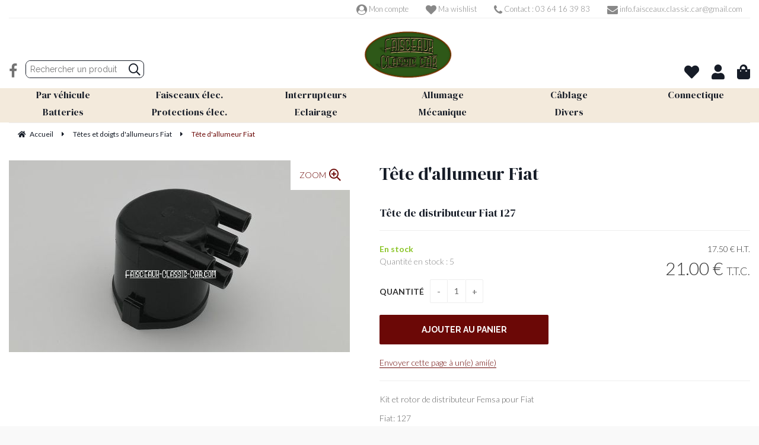

--- FILE ---
content_type: text/html; charset=UTF-8
request_url: https://www.faisceaux-classic-car.com/tete-allumeur-fiat.htm
body_size: 35715
content:
<!DOCTYPE html>
<html lang="fr">
<head>
<meta charset="utf-8">
<!--[if lt IE 9]>
  <script src="https://oss.maxcdn.com/libs/html5shiv/3.7.0/html5shiv.js"></script>
<![endif]-->
<meta http-equiv="X-UA-Compatible" content="IE=edge"><script type="text/javascript">(window.NREUM||(NREUM={})).init={ajax:{deny_list:["bam.nr-data.net"]},feature_flags:["soft_nav"]};(window.NREUM||(NREUM={})).loader_config={licenseKey:"4341dee21b",applicationID:"5266018",browserID:"5266028"};;/*! For license information please see nr-loader-rum-1.308.0.min.js.LICENSE.txt */
(()=>{var e,t,r={163:(e,t,r)=>{"use strict";r.d(t,{j:()=>E});var n=r(384),i=r(1741);var a=r(2555);r(860).K7.genericEvents;const s="experimental.resources",o="register",c=e=>{if(!e||"string"!=typeof e)return!1;try{document.createDocumentFragment().querySelector(e)}catch{return!1}return!0};var d=r(2614),u=r(944),l=r(8122);const f="[data-nr-mask]",g=e=>(0,l.a)(e,(()=>{const e={feature_flags:[],experimental:{allow_registered_children:!1,resources:!1},mask_selector:"*",block_selector:"[data-nr-block]",mask_input_options:{color:!1,date:!1,"datetime-local":!1,email:!1,month:!1,number:!1,range:!1,search:!1,tel:!1,text:!1,time:!1,url:!1,week:!1,textarea:!1,select:!1,password:!0}};return{ajax:{deny_list:void 0,block_internal:!0,enabled:!0,autoStart:!0},api:{get allow_registered_children(){return e.feature_flags.includes(o)||e.experimental.allow_registered_children},set allow_registered_children(t){e.experimental.allow_registered_children=t},duplicate_registered_data:!1},browser_consent_mode:{enabled:!1},distributed_tracing:{enabled:void 0,exclude_newrelic_header:void 0,cors_use_newrelic_header:void 0,cors_use_tracecontext_headers:void 0,allowed_origins:void 0},get feature_flags(){return e.feature_flags},set feature_flags(t){e.feature_flags=t},generic_events:{enabled:!0,autoStart:!0},harvest:{interval:30},jserrors:{enabled:!0,autoStart:!0},logging:{enabled:!0,autoStart:!0},metrics:{enabled:!0,autoStart:!0},obfuscate:void 0,page_action:{enabled:!0},page_view_event:{enabled:!0,autoStart:!0},page_view_timing:{enabled:!0,autoStart:!0},performance:{capture_marks:!1,capture_measures:!1,capture_detail:!0,resources:{get enabled(){return e.feature_flags.includes(s)||e.experimental.resources},set enabled(t){e.experimental.resources=t},asset_types:[],first_party_domains:[],ignore_newrelic:!0}},privacy:{cookies_enabled:!0},proxy:{assets:void 0,beacon:void 0},session:{expiresMs:d.wk,inactiveMs:d.BB},session_replay:{autoStart:!0,enabled:!1,preload:!1,sampling_rate:10,error_sampling_rate:100,collect_fonts:!1,inline_images:!1,fix_stylesheets:!0,mask_all_inputs:!0,get mask_text_selector(){return e.mask_selector},set mask_text_selector(t){c(t)?e.mask_selector="".concat(t,",").concat(f):""===t||null===t?e.mask_selector=f:(0,u.R)(5,t)},get block_class(){return"nr-block"},get ignore_class(){return"nr-ignore"},get mask_text_class(){return"nr-mask"},get block_selector(){return e.block_selector},set block_selector(t){c(t)?e.block_selector+=",".concat(t):""!==t&&(0,u.R)(6,t)},get mask_input_options(){return e.mask_input_options},set mask_input_options(t){t&&"object"==typeof t?e.mask_input_options={...t,password:!0}:(0,u.R)(7,t)}},session_trace:{enabled:!0,autoStart:!0},soft_navigations:{enabled:!0,autoStart:!0},spa:{enabled:!0,autoStart:!0},ssl:void 0,user_actions:{enabled:!0,elementAttributes:["id","className","tagName","type"]}}})());var p=r(6154),m=r(9324);let h=0;const v={buildEnv:m.F3,distMethod:m.Xs,version:m.xv,originTime:p.WN},b={consented:!1},y={appMetadata:{},get consented(){return this.session?.state?.consent||b.consented},set consented(e){b.consented=e},customTransaction:void 0,denyList:void 0,disabled:!1,harvester:void 0,isolatedBacklog:!1,isRecording:!1,loaderType:void 0,maxBytes:3e4,obfuscator:void 0,onerror:void 0,ptid:void 0,releaseIds:{},session:void 0,timeKeeper:void 0,registeredEntities:[],jsAttributesMetadata:{bytes:0},get harvestCount(){return++h}},_=e=>{const t=(0,l.a)(e,y),r=Object.keys(v).reduce((e,t)=>(e[t]={value:v[t],writable:!1,configurable:!0,enumerable:!0},e),{});return Object.defineProperties(t,r)};var w=r(5701);const x=e=>{const t=e.startsWith("http");e+="/",r.p=t?e:"https://"+e};var R=r(7836),k=r(3241);const A={accountID:void 0,trustKey:void 0,agentID:void 0,licenseKey:void 0,applicationID:void 0,xpid:void 0},S=e=>(0,l.a)(e,A),T=new Set;function E(e,t={},r,s){let{init:o,info:c,loader_config:d,runtime:u={},exposed:l=!0}=t;if(!c){const e=(0,n.pV)();o=e.init,c=e.info,d=e.loader_config}e.init=g(o||{}),e.loader_config=S(d||{}),c.jsAttributes??={},p.bv&&(c.jsAttributes.isWorker=!0),e.info=(0,a.D)(c);const f=e.init,m=[c.beacon,c.errorBeacon];T.has(e.agentIdentifier)||(f.proxy.assets&&(x(f.proxy.assets),m.push(f.proxy.assets)),f.proxy.beacon&&m.push(f.proxy.beacon),e.beacons=[...m],function(e){const t=(0,n.pV)();Object.getOwnPropertyNames(i.W.prototype).forEach(r=>{const n=i.W.prototype[r];if("function"!=typeof n||"constructor"===n)return;let a=t[r];e[r]&&!1!==e.exposed&&"micro-agent"!==e.runtime?.loaderType&&(t[r]=(...t)=>{const n=e[r](...t);return a?a(...t):n})})}(e),(0,n.US)("activatedFeatures",w.B)),u.denyList=[...f.ajax.deny_list||[],...f.ajax.block_internal?m:[]],u.ptid=e.agentIdentifier,u.loaderType=r,e.runtime=_(u),T.has(e.agentIdentifier)||(e.ee=R.ee.get(e.agentIdentifier),e.exposed=l,(0,k.W)({agentIdentifier:e.agentIdentifier,drained:!!w.B?.[e.agentIdentifier],type:"lifecycle",name:"initialize",feature:void 0,data:e.config})),T.add(e.agentIdentifier)}},384:(e,t,r)=>{"use strict";r.d(t,{NT:()=>s,US:()=>u,Zm:()=>o,bQ:()=>d,dV:()=>c,pV:()=>l});var n=r(6154),i=r(1863),a=r(1910);const s={beacon:"bam.nr-data.net",errorBeacon:"bam.nr-data.net"};function o(){return n.gm.NREUM||(n.gm.NREUM={}),void 0===n.gm.newrelic&&(n.gm.newrelic=n.gm.NREUM),n.gm.NREUM}function c(){let e=o();return e.o||(e.o={ST:n.gm.setTimeout,SI:n.gm.setImmediate||n.gm.setInterval,CT:n.gm.clearTimeout,XHR:n.gm.XMLHttpRequest,REQ:n.gm.Request,EV:n.gm.Event,PR:n.gm.Promise,MO:n.gm.MutationObserver,FETCH:n.gm.fetch,WS:n.gm.WebSocket},(0,a.i)(...Object.values(e.o))),e}function d(e,t){let r=o();r.initializedAgents??={},t.initializedAt={ms:(0,i.t)(),date:new Date},r.initializedAgents[e]=t}function u(e,t){o()[e]=t}function l(){return function(){let e=o();const t=e.info||{};e.info={beacon:s.beacon,errorBeacon:s.errorBeacon,...t}}(),function(){let e=o();const t=e.init||{};e.init={...t}}(),c(),function(){let e=o();const t=e.loader_config||{};e.loader_config={...t}}(),o()}},782:(e,t,r)=>{"use strict";r.d(t,{T:()=>n});const n=r(860).K7.pageViewTiming},860:(e,t,r)=>{"use strict";r.d(t,{$J:()=>u,K7:()=>c,P3:()=>d,XX:()=>i,Yy:()=>o,df:()=>a,qY:()=>n,v4:()=>s});const n="events",i="jserrors",a="browser/blobs",s="rum",o="browser/logs",c={ajax:"ajax",genericEvents:"generic_events",jserrors:i,logging:"logging",metrics:"metrics",pageAction:"page_action",pageViewEvent:"page_view_event",pageViewTiming:"page_view_timing",sessionReplay:"session_replay",sessionTrace:"session_trace",softNav:"soft_navigations",spa:"spa"},d={[c.pageViewEvent]:1,[c.pageViewTiming]:2,[c.metrics]:3,[c.jserrors]:4,[c.spa]:5,[c.ajax]:6,[c.sessionTrace]:7,[c.softNav]:8,[c.sessionReplay]:9,[c.logging]:10,[c.genericEvents]:11},u={[c.pageViewEvent]:s,[c.pageViewTiming]:n,[c.ajax]:n,[c.spa]:n,[c.softNav]:n,[c.metrics]:i,[c.jserrors]:i,[c.sessionTrace]:a,[c.sessionReplay]:a,[c.logging]:o,[c.genericEvents]:"ins"}},944:(e,t,r)=>{"use strict";r.d(t,{R:()=>i});var n=r(3241);function i(e,t){"function"==typeof console.debug&&(console.debug("New Relic Warning: https://github.com/newrelic/newrelic-browser-agent/blob/main/docs/warning-codes.md#".concat(e),t),(0,n.W)({agentIdentifier:null,drained:null,type:"data",name:"warn",feature:"warn",data:{code:e,secondary:t}}))}},1687:(e,t,r)=>{"use strict";r.d(t,{Ak:()=>d,Ze:()=>f,x3:()=>u});var n=r(3241),i=r(7836),a=r(3606),s=r(860),o=r(2646);const c={};function d(e,t){const r={staged:!1,priority:s.P3[t]||0};l(e),c[e].get(t)||c[e].set(t,r)}function u(e,t){e&&c[e]&&(c[e].get(t)&&c[e].delete(t),p(e,t,!1),c[e].size&&g(e))}function l(e){if(!e)throw new Error("agentIdentifier required");c[e]||(c[e]=new Map)}function f(e="",t="feature",r=!1){if(l(e),!e||!c[e].get(t)||r)return p(e,t);c[e].get(t).staged=!0,g(e)}function g(e){const t=Array.from(c[e]);t.every(([e,t])=>t.staged)&&(t.sort((e,t)=>e[1].priority-t[1].priority),t.forEach(([t])=>{c[e].delete(t),p(e,t)}))}function p(e,t,r=!0){const s=e?i.ee.get(e):i.ee,c=a.i.handlers;if(!s.aborted&&s.backlog&&c){if((0,n.W)({agentIdentifier:e,type:"lifecycle",name:"drain",feature:t}),r){const e=s.backlog[t],r=c[t];if(r){for(let t=0;e&&t<e.length;++t)m(e[t],r);Object.entries(r).forEach(([e,t])=>{Object.values(t||{}).forEach(t=>{t[0]?.on&&t[0]?.context()instanceof o.y&&t[0].on(e,t[1])})})}}s.isolatedBacklog||delete c[t],s.backlog[t]=null,s.emit("drain-"+t,[])}}function m(e,t){var r=e[1];Object.values(t[r]||{}).forEach(t=>{var r=e[0];if(t[0]===r){var n=t[1],i=e[3],a=e[2];n.apply(i,a)}})}},1738:(e,t,r)=>{"use strict";r.d(t,{U:()=>g,Y:()=>f});var n=r(3241),i=r(9908),a=r(1863),s=r(944),o=r(5701),c=r(3969),d=r(8362),u=r(860),l=r(4261);function f(e,t,r,a){const f=a||r;!f||f[e]&&f[e]!==d.d.prototype[e]||(f[e]=function(){(0,i.p)(c.xV,["API/"+e+"/called"],void 0,u.K7.metrics,r.ee),(0,n.W)({agentIdentifier:r.agentIdentifier,drained:!!o.B?.[r.agentIdentifier],type:"data",name:"api",feature:l.Pl+e,data:{}});try{return t.apply(this,arguments)}catch(e){(0,s.R)(23,e)}})}function g(e,t,r,n,s){const o=e.info;null===r?delete o.jsAttributes[t]:o.jsAttributes[t]=r,(s||null===r)&&(0,i.p)(l.Pl+n,[(0,a.t)(),t,r],void 0,"session",e.ee)}},1741:(e,t,r)=>{"use strict";r.d(t,{W:()=>a});var n=r(944),i=r(4261);class a{#e(e,...t){if(this[e]!==a.prototype[e])return this[e](...t);(0,n.R)(35,e)}addPageAction(e,t){return this.#e(i.hG,e,t)}register(e){return this.#e(i.eY,e)}recordCustomEvent(e,t){return this.#e(i.fF,e,t)}setPageViewName(e,t){return this.#e(i.Fw,e,t)}setCustomAttribute(e,t,r){return this.#e(i.cD,e,t,r)}noticeError(e,t){return this.#e(i.o5,e,t)}setUserId(e,t=!1){return this.#e(i.Dl,e,t)}setApplicationVersion(e){return this.#e(i.nb,e)}setErrorHandler(e){return this.#e(i.bt,e)}addRelease(e,t){return this.#e(i.k6,e,t)}log(e,t){return this.#e(i.$9,e,t)}start(){return this.#e(i.d3)}finished(e){return this.#e(i.BL,e)}recordReplay(){return this.#e(i.CH)}pauseReplay(){return this.#e(i.Tb)}addToTrace(e){return this.#e(i.U2,e)}setCurrentRouteName(e){return this.#e(i.PA,e)}interaction(e){return this.#e(i.dT,e)}wrapLogger(e,t,r){return this.#e(i.Wb,e,t,r)}measure(e,t){return this.#e(i.V1,e,t)}consent(e){return this.#e(i.Pv,e)}}},1863:(e,t,r)=>{"use strict";function n(){return Math.floor(performance.now())}r.d(t,{t:()=>n})},1910:(e,t,r)=>{"use strict";r.d(t,{i:()=>a});var n=r(944);const i=new Map;function a(...e){return e.every(e=>{if(i.has(e))return i.get(e);const t="function"==typeof e?e.toString():"",r=t.includes("[native code]"),a=t.includes("nrWrapper");return r||a||(0,n.R)(64,e?.name||t),i.set(e,r),r})}},2555:(e,t,r)=>{"use strict";r.d(t,{D:()=>o,f:()=>s});var n=r(384),i=r(8122);const a={beacon:n.NT.beacon,errorBeacon:n.NT.errorBeacon,licenseKey:void 0,applicationID:void 0,sa:void 0,queueTime:void 0,applicationTime:void 0,ttGuid:void 0,user:void 0,account:void 0,product:void 0,extra:void 0,jsAttributes:{},userAttributes:void 0,atts:void 0,transactionName:void 0,tNamePlain:void 0};function s(e){try{return!!e.licenseKey&&!!e.errorBeacon&&!!e.applicationID}catch(e){return!1}}const o=e=>(0,i.a)(e,a)},2614:(e,t,r)=>{"use strict";r.d(t,{BB:()=>s,H3:()=>n,g:()=>d,iL:()=>c,tS:()=>o,uh:()=>i,wk:()=>a});const n="NRBA",i="SESSION",a=144e5,s=18e5,o={STARTED:"session-started",PAUSE:"session-pause",RESET:"session-reset",RESUME:"session-resume",UPDATE:"session-update"},c={SAME_TAB:"same-tab",CROSS_TAB:"cross-tab"},d={OFF:0,FULL:1,ERROR:2}},2646:(e,t,r)=>{"use strict";r.d(t,{y:()=>n});class n{constructor(e){this.contextId=e}}},2843:(e,t,r)=>{"use strict";r.d(t,{G:()=>a,u:()=>i});var n=r(3878);function i(e,t=!1,r,i){(0,n.DD)("visibilitychange",function(){if(t)return void("hidden"===document.visibilityState&&e());e(document.visibilityState)},r,i)}function a(e,t,r){(0,n.sp)("pagehide",e,t,r)}},3241:(e,t,r)=>{"use strict";r.d(t,{W:()=>a});var n=r(6154);const i="newrelic";function a(e={}){try{n.gm.dispatchEvent(new CustomEvent(i,{detail:e}))}catch(e){}}},3606:(e,t,r)=>{"use strict";r.d(t,{i:()=>a});var n=r(9908);a.on=s;var i=a.handlers={};function a(e,t,r,a){s(a||n.d,i,e,t,r)}function s(e,t,r,i,a){a||(a="feature"),e||(e=n.d);var s=t[a]=t[a]||{};(s[r]=s[r]||[]).push([e,i])}},3878:(e,t,r)=>{"use strict";function n(e,t){return{capture:e,passive:!1,signal:t}}function i(e,t,r=!1,i){window.addEventListener(e,t,n(r,i))}function a(e,t,r=!1,i){document.addEventListener(e,t,n(r,i))}r.d(t,{DD:()=>a,jT:()=>n,sp:()=>i})},3969:(e,t,r)=>{"use strict";r.d(t,{TZ:()=>n,XG:()=>o,rs:()=>i,xV:()=>s,z_:()=>a});const n=r(860).K7.metrics,i="sm",a="cm",s="storeSupportabilityMetrics",o="storeEventMetrics"},4234:(e,t,r)=>{"use strict";r.d(t,{W:()=>a});var n=r(7836),i=r(1687);class a{constructor(e,t){this.agentIdentifier=e,this.ee=n.ee.get(e),this.featureName=t,this.blocked=!1}deregisterDrain(){(0,i.x3)(this.agentIdentifier,this.featureName)}}},4261:(e,t,r)=>{"use strict";r.d(t,{$9:()=>d,BL:()=>o,CH:()=>g,Dl:()=>_,Fw:()=>y,PA:()=>h,Pl:()=>n,Pv:()=>k,Tb:()=>l,U2:()=>a,V1:()=>R,Wb:()=>x,bt:()=>b,cD:()=>v,d3:()=>w,dT:()=>c,eY:()=>p,fF:()=>f,hG:()=>i,k6:()=>s,nb:()=>m,o5:()=>u});const n="api-",i="addPageAction",a="addToTrace",s="addRelease",o="finished",c="interaction",d="log",u="noticeError",l="pauseReplay",f="recordCustomEvent",g="recordReplay",p="register",m="setApplicationVersion",h="setCurrentRouteName",v="setCustomAttribute",b="setErrorHandler",y="setPageViewName",_="setUserId",w="start",x="wrapLogger",R="measure",k="consent"},5289:(e,t,r)=>{"use strict";r.d(t,{GG:()=>s,Qr:()=>c,sB:()=>o});var n=r(3878),i=r(6389);function a(){return"undefined"==typeof document||"complete"===document.readyState}function s(e,t){if(a())return e();const r=(0,i.J)(e),s=setInterval(()=>{a()&&(clearInterval(s),r())},500);(0,n.sp)("load",r,t)}function o(e){if(a())return e();(0,n.DD)("DOMContentLoaded",e)}function c(e){if(a())return e();(0,n.sp)("popstate",e)}},5607:(e,t,r)=>{"use strict";r.d(t,{W:()=>n});const n=(0,r(9566).bz)()},5701:(e,t,r)=>{"use strict";r.d(t,{B:()=>a,t:()=>s});var n=r(3241);const i=new Set,a={};function s(e,t){const r=t.agentIdentifier;a[r]??={},e&&"object"==typeof e&&(i.has(r)||(t.ee.emit("rumresp",[e]),a[r]=e,i.add(r),(0,n.W)({agentIdentifier:r,loaded:!0,drained:!0,type:"lifecycle",name:"load",feature:void 0,data:e})))}},6154:(e,t,r)=>{"use strict";r.d(t,{OF:()=>c,RI:()=>i,WN:()=>u,bv:()=>a,eN:()=>l,gm:()=>s,mw:()=>o,sb:()=>d});var n=r(1863);const i="undefined"!=typeof window&&!!window.document,a="undefined"!=typeof WorkerGlobalScope&&("undefined"!=typeof self&&self instanceof WorkerGlobalScope&&self.navigator instanceof WorkerNavigator||"undefined"!=typeof globalThis&&globalThis instanceof WorkerGlobalScope&&globalThis.navigator instanceof WorkerNavigator),s=i?window:"undefined"!=typeof WorkerGlobalScope&&("undefined"!=typeof self&&self instanceof WorkerGlobalScope&&self||"undefined"!=typeof globalThis&&globalThis instanceof WorkerGlobalScope&&globalThis),o=Boolean("hidden"===s?.document?.visibilityState),c=/iPad|iPhone|iPod/.test(s.navigator?.userAgent),d=c&&"undefined"==typeof SharedWorker,u=((()=>{const e=s.navigator?.userAgent?.match(/Firefox[/\s](\d+\.\d+)/);Array.isArray(e)&&e.length>=2&&e[1]})(),Date.now()-(0,n.t)()),l=()=>"undefined"!=typeof PerformanceNavigationTiming&&s?.performance?.getEntriesByType("navigation")?.[0]?.responseStart},6389:(e,t,r)=>{"use strict";function n(e,t=500,r={}){const n=r?.leading||!1;let i;return(...r)=>{n&&void 0===i&&(e.apply(this,r),i=setTimeout(()=>{i=clearTimeout(i)},t)),n||(clearTimeout(i),i=setTimeout(()=>{e.apply(this,r)},t))}}function i(e){let t=!1;return(...r)=>{t||(t=!0,e.apply(this,r))}}r.d(t,{J:()=>i,s:()=>n})},6630:(e,t,r)=>{"use strict";r.d(t,{T:()=>n});const n=r(860).K7.pageViewEvent},7699:(e,t,r)=>{"use strict";r.d(t,{It:()=>a,KC:()=>o,No:()=>i,qh:()=>s});var n=r(860);const i=16e3,a=1e6,s="SESSION_ERROR",o={[n.K7.logging]:!0,[n.K7.genericEvents]:!1,[n.K7.jserrors]:!1,[n.K7.ajax]:!1}},7836:(e,t,r)=>{"use strict";r.d(t,{P:()=>o,ee:()=>c});var n=r(384),i=r(8990),a=r(2646),s=r(5607);const o="nr@context:".concat(s.W),c=function e(t,r){var n={},s={},u={},l=!1;try{l=16===r.length&&d.initializedAgents?.[r]?.runtime.isolatedBacklog}catch(e){}var f={on:p,addEventListener:p,removeEventListener:function(e,t){var r=n[e];if(!r)return;for(var i=0;i<r.length;i++)r[i]===t&&r.splice(i,1)},emit:function(e,r,n,i,a){!1!==a&&(a=!0);if(c.aborted&&!i)return;t&&a&&t.emit(e,r,n);var o=g(n);m(e).forEach(e=>{e.apply(o,r)});var d=v()[s[e]];d&&d.push([f,e,r,o]);return o},get:h,listeners:m,context:g,buffer:function(e,t){const r=v();if(t=t||"feature",f.aborted)return;Object.entries(e||{}).forEach(([e,n])=>{s[n]=t,t in r||(r[t]=[])})},abort:function(){f._aborted=!0,Object.keys(f.backlog).forEach(e=>{delete f.backlog[e]})},isBuffering:function(e){return!!v()[s[e]]},debugId:r,backlog:l?{}:t&&"object"==typeof t.backlog?t.backlog:{},isolatedBacklog:l};return Object.defineProperty(f,"aborted",{get:()=>{let e=f._aborted||!1;return e||(t&&(e=t.aborted),e)}}),f;function g(e){return e&&e instanceof a.y?e:e?(0,i.I)(e,o,()=>new a.y(o)):new a.y(o)}function p(e,t){n[e]=m(e).concat(t)}function m(e){return n[e]||[]}function h(t){return u[t]=u[t]||e(f,t)}function v(){return f.backlog}}(void 0,"globalEE"),d=(0,n.Zm)();d.ee||(d.ee=c)},8122:(e,t,r)=>{"use strict";r.d(t,{a:()=>i});var n=r(944);function i(e,t){try{if(!e||"object"!=typeof e)return(0,n.R)(3);if(!t||"object"!=typeof t)return(0,n.R)(4);const r=Object.create(Object.getPrototypeOf(t),Object.getOwnPropertyDescriptors(t)),a=0===Object.keys(r).length?e:r;for(let s in a)if(void 0!==e[s])try{if(null===e[s]){r[s]=null;continue}Array.isArray(e[s])&&Array.isArray(t[s])?r[s]=Array.from(new Set([...e[s],...t[s]])):"object"==typeof e[s]&&"object"==typeof t[s]?r[s]=i(e[s],t[s]):r[s]=e[s]}catch(e){r[s]||(0,n.R)(1,e)}return r}catch(e){(0,n.R)(2,e)}}},8362:(e,t,r)=>{"use strict";r.d(t,{d:()=>a});var n=r(9566),i=r(1741);class a extends i.W{agentIdentifier=(0,n.LA)(16)}},8374:(e,t,r)=>{r.nc=(()=>{try{return document?.currentScript?.nonce}catch(e){}return""})()},8990:(e,t,r)=>{"use strict";r.d(t,{I:()=>i});var n=Object.prototype.hasOwnProperty;function i(e,t,r){if(n.call(e,t))return e[t];var i=r();if(Object.defineProperty&&Object.keys)try{return Object.defineProperty(e,t,{value:i,writable:!0,enumerable:!1}),i}catch(e){}return e[t]=i,i}},9324:(e,t,r)=>{"use strict";r.d(t,{F3:()=>i,Xs:()=>a,xv:()=>n});const n="1.308.0",i="PROD",a="CDN"},9566:(e,t,r)=>{"use strict";r.d(t,{LA:()=>o,bz:()=>s});var n=r(6154);const i="xxxxxxxx-xxxx-4xxx-yxxx-xxxxxxxxxxxx";function a(e,t){return e?15&e[t]:16*Math.random()|0}function s(){const e=n.gm?.crypto||n.gm?.msCrypto;let t,r=0;return e&&e.getRandomValues&&(t=e.getRandomValues(new Uint8Array(30))),i.split("").map(e=>"x"===e?a(t,r++).toString(16):"y"===e?(3&a()|8).toString(16):e).join("")}function o(e){const t=n.gm?.crypto||n.gm?.msCrypto;let r,i=0;t&&t.getRandomValues&&(r=t.getRandomValues(new Uint8Array(e)));const s=[];for(var o=0;o<e;o++)s.push(a(r,i++).toString(16));return s.join("")}},9908:(e,t,r)=>{"use strict";r.d(t,{d:()=>n,p:()=>i});var n=r(7836).ee.get("handle");function i(e,t,r,i,a){a?(a.buffer([e],i),a.emit(e,t,r)):(n.buffer([e],i),n.emit(e,t,r))}}},n={};function i(e){var t=n[e];if(void 0!==t)return t.exports;var a=n[e]={exports:{}};return r[e](a,a.exports,i),a.exports}i.m=r,i.d=(e,t)=>{for(var r in t)i.o(t,r)&&!i.o(e,r)&&Object.defineProperty(e,r,{enumerable:!0,get:t[r]})},i.f={},i.e=e=>Promise.all(Object.keys(i.f).reduce((t,r)=>(i.f[r](e,t),t),[])),i.u=e=>"nr-rum-1.308.0.min.js",i.o=(e,t)=>Object.prototype.hasOwnProperty.call(e,t),e={},t="NRBA-1.308.0.PROD:",i.l=(r,n,a,s)=>{if(e[r])e[r].push(n);else{var o,c;if(void 0!==a)for(var d=document.getElementsByTagName("script"),u=0;u<d.length;u++){var l=d[u];if(l.getAttribute("src")==r||l.getAttribute("data-webpack")==t+a){o=l;break}}if(!o){c=!0;var f={296:"sha512-+MIMDsOcckGXa1EdWHqFNv7P+JUkd5kQwCBr3KE6uCvnsBNUrdSt4a/3/L4j4TxtnaMNjHpza2/erNQbpacJQA=="};(o=document.createElement("script")).charset="utf-8",i.nc&&o.setAttribute("nonce",i.nc),o.setAttribute("data-webpack",t+a),o.src=r,0!==o.src.indexOf(window.location.origin+"/")&&(o.crossOrigin="anonymous"),f[s]&&(o.integrity=f[s])}e[r]=[n];var g=(t,n)=>{o.onerror=o.onload=null,clearTimeout(p);var i=e[r];if(delete e[r],o.parentNode&&o.parentNode.removeChild(o),i&&i.forEach(e=>e(n)),t)return t(n)},p=setTimeout(g.bind(null,void 0,{type:"timeout",target:o}),12e4);o.onerror=g.bind(null,o.onerror),o.onload=g.bind(null,o.onload),c&&document.head.appendChild(o)}},i.r=e=>{"undefined"!=typeof Symbol&&Symbol.toStringTag&&Object.defineProperty(e,Symbol.toStringTag,{value:"Module"}),Object.defineProperty(e,"__esModule",{value:!0})},i.p="https://js-agent.newrelic.com/",(()=>{var e={374:0,840:0};i.f.j=(t,r)=>{var n=i.o(e,t)?e[t]:void 0;if(0!==n)if(n)r.push(n[2]);else{var a=new Promise((r,i)=>n=e[t]=[r,i]);r.push(n[2]=a);var s=i.p+i.u(t),o=new Error;i.l(s,r=>{if(i.o(e,t)&&(0!==(n=e[t])&&(e[t]=void 0),n)){var a=r&&("load"===r.type?"missing":r.type),s=r&&r.target&&r.target.src;o.message="Loading chunk "+t+" failed: ("+a+": "+s+")",o.name="ChunkLoadError",o.type=a,o.request=s,n[1](o)}},"chunk-"+t,t)}};var t=(t,r)=>{var n,a,[s,o,c]=r,d=0;if(s.some(t=>0!==e[t])){for(n in o)i.o(o,n)&&(i.m[n]=o[n]);if(c)c(i)}for(t&&t(r);d<s.length;d++)a=s[d],i.o(e,a)&&e[a]&&e[a][0](),e[a]=0},r=self["webpackChunk:NRBA-1.308.0.PROD"]=self["webpackChunk:NRBA-1.308.0.PROD"]||[];r.forEach(t.bind(null,0)),r.push=t.bind(null,r.push.bind(r))})(),(()=>{"use strict";i(8374);var e=i(8362),t=i(860);const r=Object.values(t.K7);var n=i(163);var a=i(9908),s=i(1863),o=i(4261),c=i(1738);var d=i(1687),u=i(4234),l=i(5289),f=i(6154),g=i(944),p=i(384);const m=e=>f.RI&&!0===e?.privacy.cookies_enabled;function h(e){return!!(0,p.dV)().o.MO&&m(e)&&!0===e?.session_trace.enabled}var v=i(6389),b=i(7699);class y extends u.W{constructor(e,t){super(e.agentIdentifier,t),this.agentRef=e,this.abortHandler=void 0,this.featAggregate=void 0,this.loadedSuccessfully=void 0,this.onAggregateImported=new Promise(e=>{this.loadedSuccessfully=e}),this.deferred=Promise.resolve(),!1===e.init[this.featureName].autoStart?this.deferred=new Promise((t,r)=>{this.ee.on("manual-start-all",(0,v.J)(()=>{(0,d.Ak)(e.agentIdentifier,this.featureName),t()}))}):(0,d.Ak)(e.agentIdentifier,t)}importAggregator(e,t,r={}){if(this.featAggregate)return;const n=async()=>{let n;await this.deferred;try{if(m(e.init)){const{setupAgentSession:t}=await i.e(296).then(i.bind(i,3305));n=t(e)}}catch(e){(0,g.R)(20,e),this.ee.emit("internal-error",[e]),(0,a.p)(b.qh,[e],void 0,this.featureName,this.ee)}try{if(!this.#t(this.featureName,n,e.init))return(0,d.Ze)(this.agentIdentifier,this.featureName),void this.loadedSuccessfully(!1);const{Aggregate:i}=await t();this.featAggregate=new i(e,r),e.runtime.harvester.initializedAggregates.push(this.featAggregate),this.loadedSuccessfully(!0)}catch(e){(0,g.R)(34,e),this.abortHandler?.(),(0,d.Ze)(this.agentIdentifier,this.featureName,!0),this.loadedSuccessfully(!1),this.ee&&this.ee.abort()}};f.RI?(0,l.GG)(()=>n(),!0):n()}#t(e,r,n){if(this.blocked)return!1;switch(e){case t.K7.sessionReplay:return h(n)&&!!r;case t.K7.sessionTrace:return!!r;default:return!0}}}var _=i(6630),w=i(2614),x=i(3241);class R extends y{static featureName=_.T;constructor(e){var t;super(e,_.T),this.setupInspectionEvents(e.agentIdentifier),t=e,(0,c.Y)(o.Fw,function(e,r){"string"==typeof e&&("/"!==e.charAt(0)&&(e="/"+e),t.runtime.customTransaction=(r||"http://custom.transaction")+e,(0,a.p)(o.Pl+o.Fw,[(0,s.t)()],void 0,void 0,t.ee))},t),this.importAggregator(e,()=>i.e(296).then(i.bind(i,3943)))}setupInspectionEvents(e){const t=(t,r)=>{t&&(0,x.W)({agentIdentifier:e,timeStamp:t.timeStamp,loaded:"complete"===t.target.readyState,type:"window",name:r,data:t.target.location+""})};(0,l.sB)(e=>{t(e,"DOMContentLoaded")}),(0,l.GG)(e=>{t(e,"load")}),(0,l.Qr)(e=>{t(e,"navigate")}),this.ee.on(w.tS.UPDATE,(t,r)=>{(0,x.W)({agentIdentifier:e,type:"lifecycle",name:"session",data:r})})}}class k extends e.d{constructor(e){var t;(super(),f.gm)?(this.features={},(0,p.bQ)(this.agentIdentifier,this),this.desiredFeatures=new Set(e.features||[]),this.desiredFeatures.add(R),(0,n.j)(this,e,e.loaderType||"agent"),t=this,(0,c.Y)(o.cD,function(e,r,n=!1){if("string"==typeof e){if(["string","number","boolean"].includes(typeof r)||null===r)return(0,c.U)(t,e,r,o.cD,n);(0,g.R)(40,typeof r)}else(0,g.R)(39,typeof e)},t),function(e){(0,c.Y)(o.Dl,function(t,r=!1){if("string"!=typeof t&&null!==t)return void(0,g.R)(41,typeof t);const n=e.info.jsAttributes["enduser.id"];r&&null!=n&&n!==t?(0,a.p)(o.Pl+"setUserIdAndResetSession",[t],void 0,"session",e.ee):(0,c.U)(e,"enduser.id",t,o.Dl,!0)},e)}(this),function(e){(0,c.Y)(o.nb,function(t){if("string"==typeof t||null===t)return(0,c.U)(e,"application.version",t,o.nb,!1);(0,g.R)(42,typeof t)},e)}(this),function(e){(0,c.Y)(o.d3,function(){e.ee.emit("manual-start-all")},e)}(this),function(e){(0,c.Y)(o.Pv,function(t=!0){if("boolean"==typeof t){if((0,a.p)(o.Pl+o.Pv,[t],void 0,"session",e.ee),e.runtime.consented=t,t){const t=e.features.page_view_event;t.onAggregateImported.then(e=>{const r=t.featAggregate;e&&!r.sentRum&&r.sendRum()})}}else(0,g.R)(65,typeof t)},e)}(this),this.run()):(0,g.R)(21)}get config(){return{info:this.info,init:this.init,loader_config:this.loader_config,runtime:this.runtime}}get api(){return this}run(){try{const e=function(e){const t={};return r.forEach(r=>{t[r]=!!e[r]?.enabled}),t}(this.init),n=[...this.desiredFeatures];n.sort((e,r)=>t.P3[e.featureName]-t.P3[r.featureName]),n.forEach(r=>{if(!e[r.featureName]&&r.featureName!==t.K7.pageViewEvent)return;if(r.featureName===t.K7.spa)return void(0,g.R)(67);const n=function(e){switch(e){case t.K7.ajax:return[t.K7.jserrors];case t.K7.sessionTrace:return[t.K7.ajax,t.K7.pageViewEvent];case t.K7.sessionReplay:return[t.K7.sessionTrace];case t.K7.pageViewTiming:return[t.K7.pageViewEvent];default:return[]}}(r.featureName).filter(e=>!(e in this.features));n.length>0&&(0,g.R)(36,{targetFeature:r.featureName,missingDependencies:n}),this.features[r.featureName]=new r(this)})}catch(e){(0,g.R)(22,e);for(const e in this.features)this.features[e].abortHandler?.();const t=(0,p.Zm)();delete t.initializedAgents[this.agentIdentifier]?.features,delete this.sharedAggregator;return t.ee.get(this.agentIdentifier).abort(),!1}}}var A=i(2843),S=i(782);class T extends y{static featureName=S.T;constructor(e){super(e,S.T),f.RI&&((0,A.u)(()=>(0,a.p)("docHidden",[(0,s.t)()],void 0,S.T,this.ee),!0),(0,A.G)(()=>(0,a.p)("winPagehide",[(0,s.t)()],void 0,S.T,this.ee)),this.importAggregator(e,()=>i.e(296).then(i.bind(i,2117))))}}var E=i(3969);class I extends y{static featureName=E.TZ;constructor(e){super(e,E.TZ),f.RI&&document.addEventListener("securitypolicyviolation",e=>{(0,a.p)(E.xV,["Generic/CSPViolation/Detected"],void 0,this.featureName,this.ee)}),this.importAggregator(e,()=>i.e(296).then(i.bind(i,9623)))}}new k({features:[R,T,I],loaderType:"lite"})})()})();</script>
<meta name="viewport" content="width=device-width, initial-scale=1">
<title>Tête d&#039;allumeur Fiat</title>
<meta name="robots" content="INDEX, FOLLOW"/>
        <link rel="canonical" href="https://www.faisceaux-classic-car.com/tete-allumeur-fiat.htm"/>
<meta name="description" content="Tête d'allumeur Fiat Tête de distributeur Fiat 127" />
<meta name="identifier-url" content="https://www.faisceaux-classic-car.com" />
<meta name="author" content="Y-Proximité" />
<meta name="version" content="1.88.2" />
<meta name="copyright" content="https://www.faisceaux-classic-car.com" />
<meta http-equiv="Cache-Control" content="no-cache" />


<meta property="og:type" content="article" />
<meta property="og:title" content="Tête d'allumeur Fiat Tête de distributeur Fiat 127" />
<meta property="og:description" content="Tête d'allumeur Fiat Tête de distributeur Fiat 127" />
<meta property="og:url" content="https://www.faisceaux-classic-car.com/tete-allumeur-fiat.htm" />
<meta property="og:image" content="https://cdn.store-factory.com/www.faisceaux-classic-car.com/content/product_11263206b.jpg?v=1614105586" />
<meta property="og:image:width" content="575" />
<meta property="og:image:height" content="575" />
<meta property="og:image:type" content="image/jpeg" />
<meta property="og:image:alt" content="Tête d'allumeur Fiat Tête de distributeur Fiat 127" />
<meta property="og:image:secure_url" content="https://cdn.store-factory.com/www.faisceaux-classic-car.com/content/product_11263206b.jpg?v=1614105586" />
<script src="https://www.faisceaux-classic-car.com/mag/scripts/jquery/jquery-1.8.2.min.js"></script>
<!-- BEGIN CSS -->
<link rel="stylesheet" type="text/css" href="https://www.faisceaux-classic-car.com/mag/css/basic.css?v=1.88.2" media="screen" />
	<!-- sur mesure -->
<link rel="stylesheet" type="text/css" href="https://www.faisceaux-classic-car.com/style.css?v=202406111613" media="screen" />
	<link rel="stylesheet" type="text/css" href="https://www.faisceaux-classic-car.com/store.css?v=202404041109" media="screen" />
<link rel="stylesheet" type="text/css" href="https://www.faisceaux-classic-car.com/print.css" media="print" />
<!-- END CSS -->

<script src="https://www.faisceaux-classic-car.com/mag/scripts/common.js?v=1.88.2"></script>
<script src="https://www.faisceaux-classic-car.com/mag/scripts/lib_ajax_v2.js?v=1.88.2"></script>

<meta name="viewport" content="width=device-width, initial-scale=1.0, maximum-scale=1.0, user-scalable=0">

<link rel="stylesheet" href="/mag/_starter/css/knacss.min.css" media="all">
<link rel="stylesheet" href="https://cdnjs.cloudflare.com/ajax/libs/font-awesome/4.7.0/css/font-awesome.min.css" media="all">
<style>#account p{margin-bottom:initial}#account>#formulaire{margin-top:20px;text-align:center}#account>#formulaire p>span:first-child{display:block}#account>#formulaire fieldset{float:none;width:auto;margin:0;padding:0}#account>#formulaire legend{padding:0}#account>#formulaire>fieldset,#account>#formulaire>fieldset>legend{padding:20px;border:1px solid #eee}#account>#formulaire>fieldset>legend{margin:0 auto;padding-top:10px;padding-bottom:10px}#account>#formulaire>fieldset+fieldset{margin-top:20px}#canvas_other_account>legend,#canvas_expressform>legend,#canvas_invoice_account>legend,#canvas_delivery_account>legend{width:100%;border-bottom:1px solid #333}#canvas_old_account_cont>p,#canvas_login_account>p,#canvas_invoice_account>p,#canvas_delivery_account>p{min-width:0}#formulaire #canvas_invoice_account,#formulaire #canvas_delivery_account{float:none;width:auto;margin-left:0}.star,.star_display,.form_error+.err_comment:before,.error{color:#bf0000}.label{float:none;width:100%;padding:0;text-align:left}.star,.star_display{font-size:1.2857142857142857142857142857143em;font-weight:700}.formw{display:block}.ibox,.ibox_short,.ibox_midle,.ibox_long,.ibox_vlong,#ctx_cli_mail{width:100%}.checkform{display:none}.err_comment,.input_comment{font-size:.85714285714285714285714285714286em;font-style:italic}.err_comment{font-weight:700;text-align:left;color:inherit}.form_error+.err_comment:before{margin-right:.5em;font-family:fontawesome;font-style:normal;content:"\f06a"}#txt_account_or{position:relative;font-size:1.42857142857143em;line-height:5;vertical-align:middle;color:#fff}#txt_account_or:before,#txt_account_or>strong{background-color:#02adde}#txt_account_or:before{position:absolute;top:0;bottom:0;left:50%;width:2px;margin-left:-1px;content:""}#txt_account_or>strong{display:inline-block;width:2.5em;line-height:2.5;-moz-border-radius:50%;-webkit-border-radius:50%;border-radius:50%}#basket_tab td,#account_tab td{display:table-cell!important;min-width:0}#basket_tab .header>td,#basket_tab .footer>td,#account_tab .header>td{font-weight:inherit}#basket_tab .col1,#account_tab .col1{width:auto}#basket_tab .header>.col1,#account_tab .header>.col1{text-align:center}#basket_tab td{height:2.8571428571428571428571428571429em;padding:.3em .8em;vertical-align:middle}#basket_tab b{font-weight:inherit}#basket_tab .header,#bsk_totalitems,#bks_totalpay{background-color:#eee;color:#333}#basket_tab .pair .price,#basket_tab .uneven .price,#totalitems,#totalpay{font-weight:700}#basket_tab .pair,#basket_tab .uneven{background-color:#fff}#basket_tab .pic_another_pic{float:left;width:100%;max-width:125px;margin-right:10px}#basket_tab .primary{display:inline;font-size:1.2857142857142857142857142857143em;color:inherit}#basket_tab .secondary{display:inline}#basket_tab .price{font-size:1.42857142857143em}#basket_tab .price>.price{font-size:1em}#basket_tab .pair input[type="text"],#basket_tab .uneven input[type="text"]{padding:0;text-align:center}#basket_tab .btn_short{width:30px;height:30px;padding:0;outline:1px dotted transparent;-moz-transition:all .5s;-ms-transition:all .5s;-o-transition:all .5s;-webkit-transition:all .5s;transition:all .5s}#basket_tab .btn_short:hover,#basket_tab .btn_short:focus{-moz-transform:rotate(10deg);-ms-transform:rotate(10deg);-o-transform:rotate(10deg);-webkit-transform:rotate(10deg);transform:rotate(10deg)}#basket_tab .btn_short:focus{outline-color:#b2b2b2}.btn_long.btn_bk_006{width:auto}#order_step{margin-top:40px;padding-top:0;padding-bottom:0;background-color:transparent}#order_step>ul{counter-reset:numerotation}#order_step li{width:100%;margin:0;font-size:1.42857142857143em;color:#333}#order_step li:before{margin-right:.25em;content:counter(numerotation);counter-increment:numerotation}#order_step .on{font-weight:700}#order_step .made{text-decoration:none}#delivery .contener_dearea_>p:nth-child(1),#delivery .contener_dearea_>p:nth-child(2),#delivery .contener_dearea_>p:nth-child(3),#contener_dearea_mag_0>.contener_dearea_+.contener_dearea_>p:nth-child(4){display:none}@media (min-width:769px){#account>.o200,#account>.o201{text-align:center}#formulaire>fieldset#canvas_old_account,#txt_account_or{float:left}#formulaire>fieldset#canvas_new_account,#formulaire>fieldset#canvas_newsletters_accaccount,#formulaire>fieldset#canvas_newsletters_account{float:right}#formulaire>fieldset#canvas_newsletters_accaccount,#formulaire>fieldset#canvas_newsletters_account{clear:right}#formulaire>fieldset#canvas_old_account,#formulaire>fieldset#canvas_new_account,#formulaire>fieldset#canvas_newsletters_accaccount,#formulaire>fieldset#canvas_newsletters_account{width:37.5%}#txt_account_or{width:25%}#txt_account_or:before{display:none}#canvas_old_account[style*="display:none"]+#txt_account_or{display:none}#canvas_old_account[style*="display:none"]~#canvas_new_account{float:none;margin:0 auto}}@media (min-width:1025px){#basket_tab .col2,#account_tab .col2,#basket_tab .col3,#account_tab .col3,#basket_tab .col4,#account_tab .col4{width:15%}#basket_tab .header>.col1,#account_tab .header>.col1{text-align:left}#order_step>ul{padding-left:0;text-align:center}#order_step li{width:auto}#order_step li:after{margin:0 .75em;content:">"}}@media (min-width:1280px){#basket_tab .pair input[type="text"],#basket_tab .uneven input[type="text"]{width:50%}}</style>

<!-- Global site tag (gtag.js) - Google Analytics -->
<script async src="https://www.googletagmanager.com/gtag/js?id=G-51JKN7FZ1S"></script>
<script>
  window.dataLayer = window.dataLayer || [];
  function gtag(){dataLayer.push(arguments);}
  gtag('js', new Date());

  gtag('config', 'G-51JKN7FZ1S');
</script>

<link rel="apple-touch-icon" sizes="180x180" href="/favicons/apple-touch-icon.png">
<link rel="icon" type="image/png" sizes="32x32" href="/favicons/favicon-32x32.png">
<link rel="icon" type="image/png" sizes="16x16" href="/favicons/favicon-16x16.png">
<link rel="manifest" href="/favicons/site.webmanifest">
<link rel="mask-icon" href="/favicons/safari-pinned-tab.svg" color="#5bbad5">
<link rel="shortcut icon" href="/favicons/favicon.ico">
<meta name="apple-mobile-web-app-title" content="https://www.faisceaux-classic-car.com/">
<meta name="application-name" content="https://www.faisceaux-classic-car.com/">
<meta name="msapplication-TileColor" content="#da532c">
<meta name="msapplication-config" content="/favicons/browserconfig.xml">
<meta name="theme-color" content="#ffffff">

<script>
window.axeptioSettings = {
  clientId: "62cbda8ccabb7cd505197a8f",
  cookiesVersion: "faisceaux classic car-fr",
};
 
(function(d, s) {
  var t = d.getElementsByTagName(s)[0], e = d.createElement(s);
  e.async = true; e.src = "//static.axept.io/sdk.js";
  t.parentNode.insertBefore(e, t);
})(document, "script");
</script><script>
(function(i,s,o,g,r,a,m){i['GoogleAnalyticsObject']=r;i[r]=i[r]||function(){
(i[r].q=i[r].q||[]).push(arguments)},i[r].l=1*new Date();a=s.createElement(o),
m=s.getElementsByTagName(o)[0];a.async=1;a.src=g;m.parentNode.insertBefore(a,m)
})(window,document,'script','https://www.google-analytics.com/analytics.js','ga');

ga('create', 'G-51JKN7FZ1S', 'auto');
ga('require', 'displayfeatures');
ga('send', 'pageview');
</script>
</head>
<body >
    <div class="bkg_texture">
<div id="master">
<div id="top">
<div id="logo" itemscope itemtype="http://schema.org/Organization">
    <a itemprop="url" href="https://www.faisceaux-classic-car.com" title="Accueil">
    			<img itemprop="logo" src="https://www.faisceaux-classic-car.com/img/logo.png"  alt="FABRICANT DE FAISCEAUX ÉLECTRIQUES POUR TOUS VÉHICULES DE COLLECTION DE 1920 À 1980" />
		<span>
					FABRICANT DE FAISCEAUX ÉLECTRIQUES POUR TOUS VÉHICULES DE COLLECTION DE 1920 À 1980			</span>
</a>
        	    </div>
<div id="comand">
<ul>
<li class="start"></li>
<li class="help"><a href="https://www.faisceaux-classic-car.com/mag/fr/help_99.php" title="aide"><span>aide</span></a></li>
<li class="account"><a href="https://www.faisceaux-classic-car.com/mag/fr/acc_menu.php" title="mon compte"><span>mon compte</span></a></li>

<li class="log" id="log_logout" style="display:none"><a href="https://www.faisceaux-classic-car.com/mag/fr/log_out.php" title="Déconnexion"><span>Déconnexion</span></a>
    <div class="log_detail">
        <span class="par_g">(</span>
        <span id="log_bonjour">Bonjour, </span> 
        <div id="log_name"> 
            <a href="https://www.faisceaux-classic-car.com/mag/fr/acc_menu.php" title="mon compte">
                        <span id="log_firstname"></span> 
            <span id="log_lastname"></span></a> 
        </div> 
        <span class="par_d">)</span> 
    </div> 
</li>

<li class="log" id="log_login"><a href="https://www.faisceaux-classic-car.com/mag/fr/acc_menu.php" title="connexion"><span>connexion</span></a>
    <div class="log_detail">
        <span class="par_g">(</span>
        <a href="https://www.faisceaux-classic-car.com/mag/fr/acc_menu.php" title="s'inscrire"><span id="log_inscription">s'inscrire</span></a>
        <span class="par_d">)</span>
    </div>
</li>

<li class="basket"><a href="https://www.faisceaux-classic-car.com/mag/fr/shoppingcart.php" title="panier"><span>panier</span></a>
<div id="item_basket">
<span id="par_g" class="par_g"></span>
<div id="nb_article">
<span id="numit_basket"></span>
<span id="charact_basket"></span>
</div>
<div id="total_basket">
<span id="chartotal_basket"></span>
<span id="totalit_basket"></span><span id="currency_basket"></span> <span id="charit_basket"></span>
</div>
<span id="par_d" class="par_d"></span>
</div>
</li>
<li class="order"><a href="https://www.faisceaux-classic-car.com/mag/fr/shoppingcart.php" title="commander"><span>commander</span></a></li>

<li class="end"></li>
</ul>
</div>
</div>
     
<!-- POPUP DE BASKET -->
	
        <div id="popup_div_bkjs" class="pop_up pop_alert">
            <table><tr><td >
                <div class="sf_pop sf_pop_height">
                        <div class="top">
                            <span>Ajouter au panier</span>
                            <input class="btn_short close" type="button" value="X" onclick="document.getElementById('popup_div_bkjs').style.display='none'"  />
                        </div>
                        <div class="contener">
                            <p>Le produit a été ajouté au panier <span id="popupbkjs_quantity"></span></p><p id="popupbkjs_stockinsufficient">Le stock est insuffisant. <span id="popupbkjs_stockinsufficient_number"></span> unités ont été rajoutées au panier</p><div id="content_popup_div_bkjs"></div><div id="popupbkjs_total"><span>Total: <span id="popupbkjs_pricetotal"></span><span id="popupbkjs_currency"></span></span></div><div id="content_popup_bsk_onglet"></div>
                        </div>
                        <div class="bottom">
                            <input type="button" class="btn btn_1" onclick="document.getElementById('popup_div_bkjs').style.display='none'" value="Continuer" />		<input type="button" class="btn btn_2" onclick="window.location='https://www.faisceaux-classic-car.com/mag/fr/shoppingcart.php'" value="Commander" />
                        </div>
                </div>
            </td></tr></table>
        </div>     
<!-- POPUP STOCK -->
    
	
        <div id="alertStock" class="pop_up pop_alert">
            <table><tr><td >
                <div class="sf_pop sf_pop_height">
                        <div class="top">
                            <span>Stock épuisé.</span>
                            <input class="btn_short close" type="button" value="X" onclick="document.getElementById('alertStock').style.display='none'"  />
                        </div>
                        <div class="contener">
                            <span id='txt_alertStock'>En rupture de stock</span>
                        </div>
                        <div class="bottom">
                            <input type="button" class="btn btn_1" onclick="document.getElementById('alertStock').style.display='none'" value="Fermer" />
                        </div>
                </div>
            </td></tr></table>
        </div> <div id="popup_div_stocklimit" class="pop_up"></div>


        <div id="alertMiniQuantityPurchase" class="pop_up pop_alert">
            <table><tr><td >
                <div class="sf_pop sf_pop_height">
                        <div class="top">
                            <span>Quantité minimum d'achat</span>
                            <input class="btn_short close" type="button" value="X" onclick="document.getElementById('alertMiniQuantityPurchase').style.display='none'"  />
                        </div>
                        <div class="contener">
                            <span id='txt_alertMiniQuantityPurchase'>La quantité minimum d'achat n'est pas atteinte</span>
                        </div>
                        <div class="bottom">
                            <input type="button" class="btn btn_1" onclick="document.getElementById('alertMiniQuantityPurchase').style.display='none'" value="Fermer" />
                        </div>
                </div>
            </td></tr></table>
        </div> 
<div id="navig">
	<!-- horizontal large menu -->
   <ul id="menu">
    <li class="start">&nbsp;</li>
       	    <li class="m1 mns" onmouseover="menu('smenu_1','visible')" onmouseout="menu('smenu_1','hidden')" > <a href="https://www.faisceaux-classic-car.com/toute-nos-pieces.htm" class="menu" title="Par véhicule"><span>Par véhicule</span></a>
	      <ul id="smenu_1" class="smenu">
      			      <ul id="smenu_column_1" class="smenu_column">
		    	<li class="ssm1 smenu_header"><a title="Citroën" class="smenu_header_img" href="https://www.faisceaux-classic-car.com/pieces-pour-citroen.htm"></a><a title="Citroën" class="smenu_header_h2" href="https://www.faisceaux-classic-car.com/pieces-pour-citroen.htm">Citroën</a></li>
                  		        <ul class="ssmenu">
		        	
			        <li class="ssm1_n2"><a title="Citroën Rosalie et C4" href="https://www.faisceaux-classic-car.com/pieces-pour-citroen-c4.htm">Citroën Rosalie et C4</a></li>
			    	
			        <li class="ssm2_n2"><a title="Citroën Traction" href="https://www.faisceaux-classic-car.com/pieces-pour-citroen-traction.htm">Citroën Traction</a></li>
			    	
			        <li class="ssm3_n2"><a title="Citroën U23" href="https://www.faisceaux-classic-car.com/pieces-pour-u23.htm">Citroën U23</a></li>
			    	
			        <li class="ssm4_n2"><a title="Citroën HY" href="https://www.faisceaux-classic-car.com/pieces-pour-citroen-hy.htm">Citroën HY</a></li>
			    	
			        <li class="ssm5_n2"><a title="Citroën ID et DS" href="https://www.faisceaux-classic-car.com/pieces-pour-citroen-id-ds.htm">Citroën ID et DS</a></li>
			    	
			        <li class="ssm6_n2"><a title="Citroën 2 CV, Dyane, Méhari" href="https://www.faisceaux-classic-car.com/pieces-pour-citroen-2-cv.htm">Citroën 2 CV, Dyane, Méhari</a></li>
			    	
			        <li class="ssm7_n2"><a title="Citroën AXEL, LNA, VISA" href="https://www.faisceaux-classic-car.com/pieces-pour-citroen-axel-lna-visa.htm">Citroën AXEL, LNA, VISA</a></li>
			    	
			        <li class="ssm8_n2"><a title="Citroën BX et GS" href="https://www.faisceaux-classic-car.com/pieces-pour-citroen-bx-et-gs.htm">Citroën BX et GS</a></li>
			    	
			        <li class="ssm9_n2"><a title="Citroën CX, SM, XM" href="https://www.faisceaux-classic-car.com/pieces-pour-citroen-cx-sm-xm.htm">Citroën CX, SM, XM</a></li>
			    		        </ul>
						      </ul>
		  			      <ul id="smenu_column_2" class="smenu_column">
		    	<li class="ssm2 smenu_header"><a title="Peugeot" class="smenu_header_img" href="https://www.faisceaux-classic-car.com/pieces-pour-peugeot.htm"></a><a title="Peugeot" class="smenu_header_h2" href="https://www.faisceaux-classic-car.com/pieces-pour-peugeot.htm">Peugeot</a></li>
                  		        <ul class="ssmenu">
		        	
			        <li class="ssm1_n2"><a title="Peugeot 203, 403" href="https://www.faisceaux-classic-car.com/pieces-pour-peugeot-203-403.htm">Peugeot 203, 403</a></li>
			    	
			        <li class="ssm2_n2"><a title="Peugeot 204, 304, 305" href="https://www.faisceaux-classic-car.com/pieces-pour-peugeot-204-et-304.htm">Peugeot 204, 304, 305</a></li>
			    	
			        <li class="ssm3_n2"><a title="Peugeot 404, 504" href="https://www.faisceaux-classic-car.com/pieces-pour-peugeot-404-et-504.htm">Peugeot 404, 504</a></li>
			    	
			        <li class="ssm4_n2"><a title="Peugeot 505, 604" href="https://www.faisceaux-classic-car.com/pieces-pour-peugeot-505-et-604.htm">Peugeot 505, 604</a></li>
			    		        </ul>
						      </ul>
		  			      <ul id="smenu_column_3" class="smenu_column">
		    	<li class="ssm3 smenu_header"><a title="Renault" class="smenu_header_img" href="https://www.faisceaux-classic-car.com/pieces-pour-renault.htm"></a><a title="Renault" class="smenu_header_h2" href="https://www.faisceaux-classic-car.com/pieces-pour-renault.htm">Renault</a></li>
                  		        <ul class="ssmenu">
		        	
			        <li class="ssm1_n2"><a title="Renault Juvaquatre et 4 CV" href="https://www.faisceaux-classic-car.com/pieces-pour-juvaquatre-et-4-cv.htm">Renault Juvaquatre et 4 CV</a></li>
			    	
			        <li class="ssm2_n2"><a title="Renault Dauphine et Frégate" href="https://www.faisceaux-classic-car.com/pieces-pour-dauphine-et-fregate.htm">Renault Dauphine et Frégate</a></li>
			    	
			        <li class="ssm3_n2"><a title="Renault Floride et Caravelle" href="https://www.faisceaux-classic-car.com/pieces-pour-floride-et-caravelle.htm">Renault Floride et Caravelle</a></li>
			    	
			        <li class="ssm4_n2"><a title="Renault 3 et R4" href="https://www.faisceaux-classic-car.com/pieces-pour-r3-et-r4.htm">Renault 3 et R4</a></li>
			    	
			        <li class="ssm5_n2"><a title="Renault 5 et R6" href="https://www.faisceaux-classic-car.com/pieces-pour-r5-et-r6.htm">Renault 5 et R6</a></li>
			    	
			        <li class="ssm6_n2"><a title="Renault 8, R10, Estafette" href="https://www.faisceaux-classic-car.com/pieces-pour-r8-et-r10.htm">Renault 8, R10, Estafette</a></li>
			    	
			        <li class="ssm7_n2"><a title="Renault 9 et R11" href="https://www.faisceaux-classic-car.com/pieces-pour-r9-et-r11.htm">Renault 9 et R11</a></li>
			    	
			        <li class="ssm8_n2"><a title="Renault 12 et R14" href="https://www.faisceaux-classic-car.com/pieces-pour-renault-12-et-r14.htm">Renault 12 et R14</a></li>
			    	
			        <li class="ssm9_n2"><a title="Renault 15 et R17" href="https://www.faisceaux-classic-car.com/pieces-pour-r15-et-r17.htm">Renault 15 et R17</a></li>
			    	
			        <li class="ssm10_n2"><a title="Renault 16" href="https://www.faisceaux-classic-car.com/pieces-pour-r16.htm">Renault 16</a></li>
			    	
			        <li class="ssm11_n2"><a title="Renault 18, R19, Fuego" href="https://www.faisceaux-classic-car.com/pieces-pour-r18-r19-et-fuego.htm">Renault 18, R19, Fuego</a></li>
			    	
			        <li class="ssm12_n2"><a title="Renault 20, R30, R25" href="https://www.faisceaux-classic-car.com/pieces-pour-r20-r30-et-r25.htm">Renault 20, R30, R25</a></li>
			    	
			        <li class="ssm13_n2"><a title="Renault A110, A310, A610" href="https://www.faisceaux-classic-car.com/pieces-pour-a110-a310-et-a610.htm">Renault A110, A310, A610</a></li>
			    		        </ul>
						      </ul>
		  			      <ul id="smenu_column_4" class="smenu_column">
		    	<li class="ssm4 smenu_header"><a title="Alfa Roméo" class="smenu_header_img" href="https://www.faisceaux-classic-car.com/pieces-pour-toutes-alfa-romeo.htm"></a><a title="Alfa Roméo" class="smenu_header_h2" href="https://www.faisceaux-classic-car.com/pieces-pour-toutes-alfa-romeo.htm">Alfa Roméo</a></li>
                  		      </ul>
		  			      <ul id="smenu_column_5" class="smenu_column">
		    	<li class="ssm5 smenu_header"><a title="Audi" class="smenu_header_img" href="https://www.faisceaux-classic-car.com/pieces-pour-toutes-audi.htm"></a><a title="Audi" class="smenu_header_h2" href="https://www.faisceaux-classic-car.com/pieces-pour-toutes-audi.htm">Audi</a></li>
                  		      </ul>
		  			      <ul id="smenu_column_6" class="smenu_column">
		    	<li class="ssm6 smenu_header"><a title="Ferrari" class="smenu_header_img" href="https://www.faisceaux-classic-car.com/pieces-pour-toutes-ferrari.htm"></a><a title="Ferrari" class="smenu_header_h2" href="https://www.faisceaux-classic-car.com/pieces-pour-toutes-ferrari.htm">Ferrari</a></li>
                  		      </ul>
		  			      <ul id="smenu_column_7" class="smenu_column">
		    	<li class="ssm7 smenu_header"><a title="Fiat" class="smenu_header_img" href="https://www.faisceaux-classic-car.com/pieces-pour-toutes-fiat.htm"></a><a title="Fiat" class="smenu_header_h2" href="https://www.faisceaux-classic-car.com/pieces-pour-toutes-fiat.htm">Fiat</a></li>
                  		      </ul>
		  			      <ul id="smenu_column_8" class="smenu_column">
		    	<li class="ssm8 smenu_header"><a title="Ford" class="smenu_header_img" href="https://www.faisceaux-classic-car.com/pieces-pour-toutes-ford.htm"></a><a title="Ford" class="smenu_header_h2" href="https://www.faisceaux-classic-car.com/pieces-pour-toutes-ford.htm">Ford</a></li>
                  		      </ul>
		  			      <ul id="smenu_column_9" class="smenu_column">
		    	<li class="ssm9 smenu_header"><a title="Jaguar" class="smenu_header_img" href="https://www.faisceaux-classic-car.com/pieces-pour-toutes-jaguar.htm"></a><a title="Jaguar" class="smenu_header_h2" href="https://www.faisceaux-classic-car.com/pieces-pour-toutes-jaguar.htm">Jaguar</a></li>
                  		      </ul>
		  			      <ul id="smenu_column_10" class="smenu_column">
		    	<li class="ssm10 smenu_header"><a title="Lancia" class="smenu_header_img" href="https://www.faisceaux-classic-car.com/pieces-pour-toutes-lancia.htm"></a><a title="Lancia" class="smenu_header_h2" href="https://www.faisceaux-classic-car.com/pieces-pour-toutes-lancia.htm">Lancia</a></li>
                  		      </ul>
		  			      <ul id="smenu_column_11" class="smenu_column">
		    	<li class="ssm11 smenu_header"><a title="Matra" class="smenu_header_img" href="https://www.faisceaux-classic-car.com/faisceaux-electriques-matra-530.htm"></a><a title="Matra" class="smenu_header_h2" href="https://www.faisceaux-classic-car.com/faisceaux-electriques-matra-530.htm">Matra</a></li>
                  		      </ul>
		  			      <ul id="smenu_column_12" class="smenu_column">
		    	<li class="ssm12 smenu_header"><a title="Mercedes" class="smenu_header_img" href="https://www.faisceaux-classic-car.com/pieces-pour-toutes-mercedes.htm"></a><a title="Mercedes" class="smenu_header_h2" href="https://www.faisceaux-classic-car.com/pieces-pour-toutes-mercedes.htm">Mercedes</a></li>
                  		      </ul>
		  			      <ul id="smenu_column_13" class="smenu_column">
		    	<li class="ssm13 smenu_header"><a title="Opel" class="smenu_header_img" href="https://www.faisceaux-classic-car.com/pieces-pour-toutes-opel.htm"></a><a title="Opel" class="smenu_header_h2" href="https://www.faisceaux-classic-car.com/pieces-pour-toutes-opel.htm">Opel</a></li>
                  		      </ul>
		  			      <ul id="smenu_column_14" class="smenu_column">
		    	<li class="ssm14 smenu_header"><a title="Panhard" class="smenu_header_img" href="https://www.faisceaux-classic-car.com/pieces-pour-toutes-panhard.htm"></a><a title="Panhard" class="smenu_header_h2" href="https://www.faisceaux-classic-car.com/pieces-pour-toutes-panhard.htm">Panhard</a></li>
                  		      </ul>
		  			      <ul id="smenu_column_15" class="smenu_column">
		    	<li class="ssm15 smenu_header"><a title="Porsche" class="smenu_header_img" href="https://www.faisceaux-classic-car.com/pieces-pour-toutes-porsche.htm"></a><a title="Porsche" class="smenu_header_h2" href="https://www.faisceaux-classic-car.com/pieces-pour-toutes-porsche.htm">Porsche</a></li>
                  		      </ul>
		  			      <ul id="smenu_column_16" class="smenu_column">
		    	<li class="ssm16 smenu_header"><a title="Simca Talbot" class="smenu_header_img" href="https://www.faisceaux-classic-car.com/pieces-pour-toutes-simca-talbot.htm"></a><a title="Simca Talbot" class="smenu_header_h2" href="https://www.faisceaux-classic-car.com/pieces-pour-toutes-simca-talbot.htm">Simca Talbot</a></li>
                  		      </ul>
		  			      <ul id="smenu_column_17" class="smenu_column">
		    	<li class="ssm17 smenu_header"><a title="Triumph" class="smenu_header_img" href="https://www.faisceaux-classic-car.com/pieces-pour-toutes-triumph.htm"></a><a title="Triumph" class="smenu_header_h2" href="https://www.faisceaux-classic-car.com/pieces-pour-toutes-triumph.htm">Triumph</a></li>
                  		      </ul>
		  			      <ul id="smenu_column_18" class="smenu_column">
		    	<li class="ssm18 smenu_header"><a title="Volkswagen" class="smenu_header_img" href="https://www.faisceaux-classic-car.com/pieces-pour-toutes-volkswagen.htm"></a><a title="Volkswagen" class="smenu_header_h2" href="https://www.faisceaux-classic-car.com/pieces-pour-toutes-volkswagen.htm">Volkswagen</a></li>
                  		      </ul>
		  			      <ul id="smenu_column_19" class="smenu_column">
		    	<li class="ssm19 smenu_header"><a title="Volvo" class="smenu_header_img" href="https://www.faisceaux-classic-car.com/pieces-pour-toutes-volvo.htm"></a><a title="Volvo" class="smenu_header_h2" href="https://www.faisceaux-classic-car.com/pieces-pour-toutes-volvo.htm">Volvo</a></li>
                  		      </ul>
		  		      </ul>
	    </li>
    			    <li class="i"></li>
            	    <li class="m2 mns" onmouseover="menu('smenu_2','visible')" onmouseout="menu('smenu_2','hidden')" > <a href="https://www.faisceaux-classic-car.com/faisceaux-electriques-par-marque.htm" class="menu" title="Faisceaux élec."><span>Faisceaux élec.</span></a>
	      <ul id="smenu_2" class="smenu">
      			      <ul id="smenu_column_1" class="smenu_column">
		    	<li class="ssm1 smenu_header"><a title="Citroën" class="smenu_header_img" href="https://www.faisceaux-classic-car.com/faisceaux-electriques-citroen.htm"></a><a title="Citroën" class="smenu_header_h2" href="https://www.faisceaux-classic-car.com/faisceaux-electriques-citroen.htm">Citroën</a></li>
                  		        <ul class="ssmenu">
		        	
			        <li class="ssm1_n2"><a title="C4" href="https://www.faisceaux-classic-car.com/faisceaux-electriques-citroen-c4.htm">C4</a></li>
			    	
			        <li class="ssm2_n2"><a title="Rosalie" href="https://www.faisceaux-classic-car.com/faisceaux-electriques-citroen-rosalie.htm">Rosalie</a></li>
			    	
			        <li class="ssm3_n2"><a title="Traction 7, 11, 15/6" href="https://www.faisceaux-classic-car.com/faisceaux-electriques-citroen-traction-7-11-15-6.htm">Traction 7, 11, 15/6</a></li>
			    	
			        <li class="ssm4_n2"><a title="2 CV" href="https://www.faisceaux-classic-car.com/faisceaux-electriques-citroen-2-cv.htm">2 CV</a></li>
			    	
			        <li class="ssm5_n2"><a title="Dyane" href="https://www.faisceaux-classic-car.com/faisceaux-electriques-citroen-dyane.htm">Dyane</a></li>
			    	
			        <li class="ssm6_n2"><a title="Méhari" href="https://www.faisceaux-classic-car.com/faisceaux-electriques-citroen-2-cv-783955.htm">Méhari</a></li>
			    	
			        <li class="ssm7_n2"><a title="ID DS" href="https://www.faisceaux-classic-car.com/faisceaux-electriques-citroen-id-ds.htm">ID DS</a></li>
			    	
			        <li class="ssm8_n2"><a title="HY" href="https://www.faisceaux-classic-car.com/faisceaux-electriques-citroen-hy.htm">HY</a></li>
			    	
			        <li class="ssm9_n2"><a title="U23" href="https://www.faisceaux-classic-car.com/faisceaux-electriques-citroen-u23.htm">U23</a></li>
			    		        </ul>
						      </ul>
		  			      <ul id="smenu_column_2" class="smenu_column">
		    	<li class="ssm2 smenu_header"><a title="Renault" class="smenu_header_img" href="https://www.faisceaux-classic-car.com/faisceaux-electriques-renault.htm"></a><a title="Renault" class="smenu_header_h2" href="https://www.faisceaux-classic-car.com/faisceaux-electriques-renault.htm">Renault</a></li>
                  		        <ul class="ssmenu">
		        	
			        <li class="ssm1_n2"><a title="Monaquatre" href="https://www.faisceaux-classic-car.com/faisceaux-electriques-renault-mona-4.htm">Monaquatre</a></li>
			    	
			        <li class="ssm2_n2"><a title="Celtaquatre" href="https://www.faisceaux-classic-car.com/faisceaux-electriques-renault-celtaquatre.htm">Celtaquatre</a></li>
			    	
			        <li class="ssm3_n2"><a title="Juvaquatre" href="https://www.faisceaux-classic-car.com/faisceaux-electriques-renault-juvaquatre.htm">Juvaquatre</a></li>
			    	
			        <li class="ssm4_n2"><a title="4CV" href="https://www.faisceaux-classic-car.com/faisceaux-electriques-renault-4-cv.htm">4CV</a></li>
			    	
			        <li class="ssm5_n2"><a title="Dauphine" href="https://www.faisceaux-classic-car.com/faisceaux-electriques-renault-dauphine.htm">Dauphine</a></li>
			    	
			        <li class="ssm6_n2"><a title="Frégate" href="https://www.faisceaux-classic-car.com/faisceaux-electriques-renault-fregate.htm">Frégate</a></li>
			    	
			        <li class="ssm7_n2"><a title="Floride" href="https://www.faisceaux-classic-car.com/faisceaux-electriques-renault-floride.htm">Floride</a></li>
			    	
			        <li class="ssm8_n2"><a title="Caravelle" href="https://www.faisceaux-classic-car.com/faisceaux-electriques-renault-caravelle.htm">Caravelle</a></li>
			    	
			        <li class="ssm9_n2"><a title="R 4" href="https://www.faisceaux-classic-car.com/faisceaux-electriques-renault-4.htm">R 4</a></li>
			    	
			        <li class="ssm10_n2"><a title="R 8" href="https://www.faisceaux-classic-car.com/faisceaux-electriques-renault-r-8.htm">R 8</a></li>
			    	
			        <li class="ssm11_n2"><a title="R 12" href="https://www.faisceaux-classic-car.com/faisceaux-electriques-renault-r12.htm">R 12</a></li>
			    	
			        <li class="ssm12_n2"><a title="Alpine" href="https://www.faisceaux-classic-car.com/faisceaux-electriques-renault-alpine-110.htm">Alpine</a></li>
			    	
			        <li class="ssm13_n2"><a title="Estafette" href="https://www.faisceaux-classic-car.com/faisceaux-electriques-renault-estafette.htm">Estafette</a></li>
			    	
			        <li class="ssm14_n2"><a title="Galion / Goelette" href="https://www.faisceaux-classic-car.com/faisceaux-electriques-renault-galion.htm">Galion / Goelette</a></li>
			    	
			        <li class="ssm15_n2"><a title="Tracteur" href="https://www.faisceaux-classic-car.com/faisceaux-electriques-renault-tracteur.htm">Tracteur</a></li>
			    		        </ul>
						      </ul>
		  			      <ul id="smenu_column_3" class="smenu_column">
		    	<li class="ssm3 smenu_header"><a title="Peugeot" class="smenu_header_img" href="https://www.faisceaux-classic-car.com/faisceaux-electriques-peugeot.htm"></a><a title="Peugeot" class="smenu_header_h2" href="https://www.faisceaux-classic-car.com/faisceaux-electriques-peugeot.htm">Peugeot</a></li>
                  		        <ul class="ssmenu">
		        	
			        <li class="ssm1_n2"><a title="190" href="https://www.faisceaux-classic-car.com/faisceaux-electriques-peugeot-190.htm">190</a></li>
			    	
			        <li class="ssm2_n2"><a title="201" href="https://www.faisceaux-classic-car.com/faisceaux-electriques-peugeot-201.htm">201</a></li>
			    	
			        <li class="ssm3_n2"><a title="202" href="https://www.faisceaux-classic-car.com/faisceaux-electriques-peugeot-202.htm">202</a></li>
			    	
			        <li class="ssm4_n2"><a title="203" href="https://www.faisceaux-classic-car.com/faisceaux-electriques-peugeot-203.htm">203</a></li>
			    	
			        <li class="ssm5_n2"><a title="204" href="https://www.faisceaux-classic-car.com/faisceaux-electriques-peugeot-204.htm">204</a></li>
			    	
			        <li class="ssm6_n2"><a title="302" href="https://www.faisceaux-classic-car.com/faisceaux-electriques-peugeot-302.htm">302</a></li>
			    	
			        <li class="ssm7_n2"><a title="304" href="https://www.faisceaux-classic-car.com/faisceaux-electriques-peugeot-304.htm">304</a></li>
			    	
			        <li class="ssm8_n2"><a title="402" href="https://www.faisceaux-classic-car.com/faisceaux-electriques-peugeot-402.htm">402</a></li>
			    	
			        <li class="ssm9_n2"><a title="403" href="https://www.faisceaux-classic-car.com/faisceaux-electriques-peugeot-403.htm">403</a></li>
			    	
			        <li class="ssm10_n2"><a title="404" href="https://www.faisceaux-classic-car.com/faisceaux-electriques-peugeot-404.htm">404</a></li>
			    	
			        <li class="ssm11_n2"><a title="504" href="https://www.faisceaux-classic-car.com/faisceaux-electriques-peugeot-504.htm">504</a></li>
			    	
			        <li class="ssm12_n2"><a title="Q3D" href="https://www.faisceaux-classic-car.com/faisceaux-electriques-peugeot-q3d.htm">Q3D</a></li>
			    		        </ul>
						      </ul>
		  			      <ul id="smenu_column_4" class="smenu_column">
		    	<li class="ssm4 smenu_header"><a title="Simca" class="smenu_header_img" href="https://www.faisceaux-classic-car.com/faisceaux-electriques-simca.htm"></a><a title="Simca" class="smenu_header_h2" href="https://www.faisceaux-classic-car.com/faisceaux-electriques-simca.htm">Simca</a></li>
                  		        <ul class="ssmenu">
		        	
			        <li class="ssm1_n2"><a title="Simca 5" href="https://www.faisceaux-classic-car.com/faisceaux-electriques-simca-5.htm">Simca 5</a></li>
			    	
			        <li class="ssm2_n2"><a title="Simca 6" href="https://www.faisceaux-classic-car.com/faisceaux-electriques-simca-6.htm">Simca 6</a></li>
			    	
			        <li class="ssm3_n2"><a title="Simca 8" href="https://www.faisceaux-classic-car.com/faisceaux-electriques-simca-8.htm">Simca 8</a></li>
			    	
			        <li class="ssm4_n2"><a title="Simca 8 sport" href="https://www.faisceaux-classic-car.com/faisceaux-electriques-simca-8-sport.htm">Simca 8 sport</a></li>
			    	
			        <li class="ssm5_n2"><a title="Simca 9 sport" href="https://www.faisceaux-classic-car.com/faisceaux-electriques-simca-9-sport.htm">Simca 9 sport</a></li>
			    	
			        <li class="ssm6_n2"><a title="Simca 1000" href="https://www.faisceaux-classic-car.com/faisceaux-electriques-simca-1000.htm">Simca 1000</a></li>
			    	
			        <li class="ssm7_n2"><a title="Simca Rallye" href="https://www.faisceaux-classic-car.com/faisceaux-electriques-simca-rallye.htm">Simca Rallye</a></li>
			    	
			        <li class="ssm8_n2"><a title="Simca 1000 coupé bertone" href="https://www.faisceaux-classic-car.com/faisceaux-electriques-simca-1000-coupe-bertone.htm">Simca 1000 coupé bertone</a></li>
			    	
			        <li class="ssm9_n2"><a title="Simca 1200s" href="https://www.faisceaux-classic-car.com/faisceaux-electriques-simca-1200s.htm">Simca 1200s</a></li>
			    	
			        <li class="ssm10_n2"><a title="Simca Aronde" href="https://www.faisceaux-classic-car.com/faisceaux-electriques-simca-aronde-90-a.htm">Simca Aronde</a></li>
			    	
			        <li class="ssm11_n2"><a title="Simca P60" href="https://www.faisceaux-classic-car.com/faisceaux-electriques-simca-p60.htm">Simca P60</a></li>
			    	
			        <li class="ssm12_n2"><a title="Simca Ariane 4" href="https://www.faisceaux-classic-car.com/faisceaux-electriques-simca-ariane-4.htm">Simca Ariane 4</a></li>
			    	
			        <li class="ssm13_n2"><a title="Simca Versailles" href="https://www.faisceaux-classic-car.com/faisceaux-electriques-simca-versailles.htm">Simca Versailles</a></li>
			    	
			        <li class="ssm14_n2"><a title="Simca Chambord" href="https://www.faisceaux-classic-car.com/faisceaux-electriques-simca-chambord.htm">Simca Chambord</a></li>
			    	
			        <li class="ssm15_n2"><a title="Simca Marly" href="https://www.faisceaux-classic-car.com/faisceaux-electriques-simca-marly.htm">Simca Marly</a></li>
			    		        </ul>
						      </ul>
		  			      <ul id="smenu_column_5" class="smenu_column">
		    	<li class="ssm5 smenu_header"><a title="Panhard" class="smenu_header_img" href="https://www.faisceaux-classic-car.com/faisceaux-electriques-panhard.htm"></a><a title="Panhard" class="smenu_header_h2" href="https://www.faisceaux-classic-car.com/faisceaux-electriques-panhard.htm">Panhard</a></li>
                  		        <ul class="ssmenu">
		        	
			        <li class="ssm1_n2"><a title="24 BT CT" href="https://www.faisceaux-classic-car.com/faisceaux-electriques-panhard-24-bt-ct.htm">24 BT CT</a></li>
			    	
			        <li class="ssm2_n2"><a title="Dyna" href="https://www.faisceaux-classic-car.com/faisceaux-electriques-panhard-dyna.htm">Dyna</a></li>
			    	
			        <li class="ssm3_n2"><a title="Dyna Z" href="https://www.faisceaux-classic-car.com/faisceaux-electriques-panhard-dyna-z.htm">Dyna Z</a></li>
			    	
			        <li class="ssm4_n2"><a title="Junior" href="https://www.faisceaux-classic-car.com/faisceaux-electriques-panhard-junior.htm">Junior</a></li>
			    	
			        <li class="ssm5_n2"><a title="Camion" href="https://www.faisceaux-classic-car.com/faisceaux-electriques-panhard-camion.htm">Camion</a></li>
			    		        </ul>
						      </ul>
		  			      <ul id="smenu_column_6" class="smenu_column">
		    	<li class="ssm6 smenu_header"><a title="Alfa Roméo" class="smenu_header_img" href="https://www.faisceaux-classic-car.com/faisceaux-electriques-alfa-romeo.htm"></a><a title="Alfa Roméo" class="smenu_header_h2" href="https://www.faisceaux-classic-car.com/faisceaux-electriques-alfa-romeo.htm">Alfa Roméo</a></li>
                  		        <ul class="ssmenu">
		        	
			        <li class="ssm1_n2"><a title="Spider Giulietta" href="https://www.faisceaux-classic-car.com/faisceaux-electriques-alfa-romeo-spider-giulietta.htm">Spider Giulietta</a></li>
			    	
			        <li class="ssm2_n2"><a title="1750 GTV Bertone" href="https://www.faisceaux-classic-car.com/faisceaux-electriques-alfa-romeo-1750.htm">1750 GTV Bertone</a></li>
			    		        </ul>
						      </ul>
		  			      <ul id="smenu_column_7" class="smenu_column">
		    	<li class="ssm7 smenu_header"><a title="Audi" class="smenu_header_img" href="https://www.faisceaux-classic-car.com/faisceaux-electriques-audi.htm"></a><a title="Audi" class="smenu_header_h2" href="https://www.faisceaux-classic-car.com/faisceaux-electriques-audi.htm">Audi</a></li>
                  		        <ul class="ssmenu">
		        	
			        <li class="ssm1_n2"><a title="Audi GT 5E" href="https://www.faisceaux-classic-car.com/faisceaux-electriques-audi.htm">Audi GT 5E</a></li>
			    		        </ul>
						      </ul>
		  			      <ul id="smenu_column_8" class="smenu_column">
		    	<li class="ssm8 smenu_header"><a title="Buick" class="smenu_header_img" href="https://www.faisceaux-classic-car.com/faisceaux-electriques-buick-roadmaster.htm"></a><a title="Buick" class="smenu_header_h2" href="https://www.faisceaux-classic-car.com/faisceaux-electriques-buick-roadmaster.htm">Buick</a></li>
                  		        <ul class="ssmenu">
		        	
			        <li class="ssm1_n2"><a title="Roadmaster 1948" href="https://www.faisceaux-classic-car.com/faisceaux-electriques-buick-roadmaster.htm">Roadmaster 1948</a></li>
			    		        </ul>
						      </ul>
		  			      <ul id="smenu_column_9" class="smenu_column">
		    	<li class="ssm9 smenu_header"><a title="Facel Véga" class="smenu_header_img" href="https://www.faisceaux-classic-car.com/faisceaux-electriques-facel-vega.htm"></a><a title="Facel Véga" class="smenu_header_h2" href="https://www.faisceaux-classic-car.com/faisceaux-electriques-facel-vega.htm">Facel Véga</a></li>
                  		        <ul class="ssmenu">
		        	
			        <li class="ssm1_n2"><a title="Facel Véga III" href="https://www.faisceaux-classic-car.com/faisceaux-electriques-facel-vega.htm">Facel Véga III</a></li>
			    		        </ul>
						      </ul>
		  			      <ul id="smenu_column_10" class="smenu_column">
		    	<li class="ssm10 smenu_header"><a title="Jaguar" class="smenu_header_img" href="https://www.faisceaux-classic-car.com/faisceaux-electriques-jaguar-mkv.htm"></a><a title="Jaguar" class="smenu_header_h2" href="https://www.faisceaux-classic-car.com/faisceaux-electriques-jaguar-mkv.htm">Jaguar</a></li>
                  		        <ul class="ssmenu">
		        	
			        <li class="ssm1_n2"><a title="MKV" href="https://www.faisceaux-classic-car.com/faisceaux-electriques-jaguar-808105.htm">MKV</a></li>
			    	
			        <li class="ssm2_n2"><a title="Type E" href="https://www.faisceaux-classic-car.com/faisceaux-electriques-jaguar.htm">Type E</a></li>
			    		        </ul>
						      </ul>
		  			      <ul id="smenu_column_11" class="smenu_column">
		    	<li class="ssm11 smenu_header"><a title="Lancia" class="smenu_header_img" href="https://www.faisceaux-classic-car.com/faisceaux-electriques-lancia.htm"></a><a title="Lancia" class="smenu_header_h2" href="https://www.faisceaux-classic-car.com/faisceaux-electriques-lancia.htm">Lancia</a></li>
                  		        <ul class="ssmenu">
		        	
			        <li class="ssm1_n2"><a title="Flaminia" href="https://www.faisceaux-classic-car.com/faisceaux-electriques-lancia.htm">Flaminia</a></li>
			    		        </ul>
						      </ul>
		  			      <ul id="smenu_column_12" class="smenu_column">
		    	<li class="ssm12 smenu_header"><a title="Matra" class="smenu_header_img" href="https://www.faisceaux-classic-car.com/faisceaux-electriques-matra.htm"></a><a title="Matra" class="smenu_header_h2" href="https://www.faisceaux-classic-car.com/faisceaux-electriques-matra.htm">Matra</a></li>
                  		        <ul class="ssmenu">
		        	
			        <li class="ssm1_n2"><a title="530" href="https://www.faisceaux-classic-car.com/faisceaux-electriques-matra-530.htm">530</a></li>
			    		        </ul>
						      </ul>
		  			      <ul id="smenu_column_13" class="smenu_column">
		    	<li class="ssm13 smenu_header"><a title="Mercedes" class="smenu_header_img" href="https://www.faisceaux-classic-car.com/faisceaux-electriques-mercedes.htm"></a><a title="Mercedes" class="smenu_header_h2" href="https://www.faisceaux-classic-car.com/faisceaux-electriques-mercedes.htm">Mercedes</a></li>
                  		        <ul class="ssmenu">
		        	
			        <li class="ssm1_n2"><a title="170" href="https://www.faisceaux-classic-car.com/faisceaux-electriques-mercedes-170-787717.htm">170</a></li>
			    	
			        <li class="ssm2_n2"><a title="230" href="https://www.faisceaux-classic-car.com/faisceaux-electriques-mercedes-280.htm">230</a></li>
			    		        </ul>
						      </ul>
		  			      <ul id="smenu_column_14" class="smenu_column">
		    	<li class="ssm14 smenu_header"><a title="Porsche" class="smenu_header_img" href="https://www.faisceaux-classic-car.com/faisceaux-electriques-porsche-911.htm"></a><a title="Porsche" class="smenu_header_h2" href="https://www.faisceaux-classic-car.com/faisceaux-electriques-porsche-911.htm">Porsche</a></li>
                  		        <ul class="ssmenu">
		        	
			        <li class="ssm1_n2"><a title="Porsche 911" href="https://www.faisceaux-classic-car.com/faisceaux-electriques-porsche-911.htm">Porsche 911</a></li>
			    		        </ul>
						      </ul>
		  			      <ul id="smenu_column_15" class="smenu_column">
		    	<li class="ssm15 smenu_header"><a title="Vespa" class="smenu_header_img" href="https://www.faisceaux-classic-car.com/faisceaux-electriques-vespa.htm"></a><a title="Vespa" class="smenu_header_h2" href="https://www.faisceaux-classic-car.com/faisceaux-electriques-vespa.htm">Vespa</a></li>
                  		      </ul>
		  			      <ul id="smenu_column_16" class="smenu_column">
		    	<li class="ssm16 smenu_header"><a title="Volkswagen" class="smenu_header_img" href="https://www.faisceaux-classic-car.com/faisceaux-electriques-volkswagen.htm"></a><a title="Volkswagen" class="smenu_header_h2" href="https://www.faisceaux-classic-car.com/faisceaux-electriques-volkswagen.htm">Volkswagen</a></li>
                  		        <ul class="ssmenu">
		        	
			        <li class="ssm1_n2"><a title="Coccinelle" href="https://www.faisceaux-classic-car.com/faisceaux-electriques-volkswagen-756990.htm">Coccinelle</a></li>
			    	
			        <li class="ssm2_n2"><a title="Karmann" href="https://www.faisceaux-classic-car.com/faisceaux-electriques-volkswagen-792210.htm">Karmann</a></li>
			    		        </ul>
						      </ul>
		  			      <ul id="smenu_column_17" class="smenu_column">
		    	<li class="ssm17 smenu_header"><a title="Volvo" class="smenu_header_img" href="https://www.faisceaux-classic-car.com/faisceaux-electriques-de-volvo.htm"></a><a title="Volvo" class="smenu_header_h2" href="https://www.faisceaux-classic-car.com/faisceaux-electriques-de-volvo.htm">Volvo</a></li>
                  		        <ul class="ssmenu">
		        	
			        <li class="ssm1_n2"><a title="P1800" href="https://www.faisceaux-classic-car.com/faisceaux-electriques-de-volvo.htm">P1800</a></li>
			    		        </ul>
						      </ul>
		  			      <ul id="smenu_column_18" class="smenu_column">
		    	<li class="ssm18 smenu_header"><a title="Militaire" class="smenu_header_img" href="https://www.faisceaux-classic-car.com/faisceaux-electriques-militaire.htm"></a><a title="Militaire" class="smenu_header_h2" href="https://www.faisceaux-classic-car.com/faisceaux-electriques-militaire.htm">Militaire</a></li>
                  		        <ul class="ssmenu">
		        	
			        <li class="ssm1_n2"><a title="Delahaye" href="https://www.faisceaux-classic-car.com/faisceaux-electriques-militaire-delahaye.htm">Delahaye</a></li>
			    	
			        <li class="ssm2_n2"><a title="Dodge" href="https://www.faisceaux-classic-car.com/faisceaux-electriques-militaire-dodge.htm">Dodge</a></li>
			    		        </ul>
						      </ul>
		  			      <ul id="smenu_column_19" class="smenu_column">
		    	<li class="ssm19 smenu_header"><a title="Tracteur" class="smenu_header_img" href="https://www.faisceaux-classic-car.com/faisceaux-electriques-tracteur.htm"></a><a title="Tracteur" class="smenu_header_h2" href="https://www.faisceaux-classic-car.com/faisceaux-electriques-tracteur.htm">Tracteur</a></li>
                  		        <ul class="ssmenu">
		        	
			        <li class="ssm1_n2"><a title="Renault" href="https://www.faisceaux-classic-car.com/faisceaux-electriques-renault-tracteur.htm">Renault</a></li>
			    	
			        <li class="ssm2_n2"><a title="Vandeuvre" href="https://www.faisceaux-classic-car.com/faisceaux-electriques-tracteur-vandeuvre.htm">Vandeuvre</a></li>
			    		        </ul>
						      </ul>
		  			      <ul id="smenu_column_20" class="smenu_column">
		    	<li class="ssm20 smenu_header"><a title="Moto" class="smenu_header_img" href="https://www.faisceaux-classic-car.com/faisceaux-electriques-moto.htm"></a><a title="Moto" class="smenu_header_h2" href="https://www.faisceaux-classic-car.com/faisceaux-electriques-moto.htm">Moto</a></li>
                  		        <ul class="ssmenu">
		        	
			        <li class="ssm1_n2"><a title="Moto Gilera" href="https://www.faisceaux-classic-car.com/faisceaux-electriques-moto-gilera-804053.htm">Moto Gilera</a></li>
			    	
			        <li class="ssm2_n2"><a title="Moto Peugeot" href="https://www.faisceaux-classic-car.com/faisceaux-electriques-moto-peugeot.htm">Moto Peugeot</a></li>
			    	
			        <li class="ssm3_n2"><a title="Motoconfort" href="https://www.faisceaux-classic-car.com/faisceaux-electriques-moto-gilera.htm">Motoconfort</a></li>
			    	
			        <li class="ssm4_n2"><a title="Terrot" href="https://www.faisceaux-classic-car.com/faisceaux-electriques-moto-terrot.htm">Terrot</a></li>
			    		        </ul>
						      </ul>
		  		      </ul>
	    </li>
    			    <li class="i"></li>
            	    <li class="m3 mns" onmouseover="menu('smenu_3','visible')" onmouseout="menu('smenu_3','hidden')" > <a href="https://www.faisceaux-classic-car.com/interrupteurs-et-instrumentation.htm" class="menu" title="Interrupteurs"><span>Interrupteurs</span></a>
	      <ul id="smenu_3" class="smenu">
      			      <ul id="smenu_column_1" class="smenu_column">
		    	<li class="ssm1 smenu_header"><a title="Interrupteurs" class="smenu_header_img" href="https://www.faisceaux-classic-car.com/interrupteurs.htm"></a><a title="Interrupteurs" class="smenu_header_h2" href="https://www.faisceaux-classic-car.com/interrupteurs.htm">Interrupteurs</a></li>
                  		        <ul class="ssmenu">
		        	
			        <li class="ssm1_n2"><a title="Interrupteurs à bascule" href="https://www.faisceaux-classic-car.com/interrupteurs-a-bascule.htm">Interrupteurs à bascule</a></li>
			    	
			        <li class="ssm2_n2"><a title="Interrupteurs rotatifs" href="https://www.faisceaux-classic-car.com/interrupteurs-rotatifs.htm">Interrupteurs rotatifs</a></li>
			    	
			        <li class="ssm3_n2"><a title="Interrupteurs à tirette" href="https://www.faisceaux-classic-car.com/interrupteurs-a-tirette.htm">Interrupteurs à tirette</a></li>
			    	
			        <li class="ssm4_n2"><a title="Interrupteurs poussoirs" href="https://www.faisceaux-classic-car.com/interrupteurs-poussoirs.htm">Interrupteurs poussoirs</a></li>
			    	
			        <li class="ssm5_n2"><a title="Interrupteurs modulables" href="https://www.faisceaux-classic-car.com/interrupteurs-modulables.htm">Interrupteurs modulables</a></li>
			    		        </ul>
						      </ul>
		  			      <ul id="smenu_column_2" class="smenu_column">
		    	<li class="ssm2 smenu_header"><a title="Contacts" class="smenu_header_img" href="https://www.faisceaux-classic-car.com/contacts.htm"></a><a title="Contacts" class="smenu_header_h2" href="https://www.faisceaux-classic-car.com/contacts.htm">Contacts</a></li>
                  		        <ul class="ssmenu">
		        	
			        <li class="ssm1_n2"><a title="Contacts de porte" href="https://www.faisceaux-classic-car.com/contacts-de-porte.htm">Contacts de porte</a></li>
			    	
			        <li class="ssm2_n2"><a title="Contacts feux de recul" href="https://www.faisceaux-classic-car.com/contacts-feux-de-recul.htm">Contacts feux de recul</a></li>
			    	
			        <li class="ssm3_n2"><a title="Contacts feux stop" href="https://www.faisceaux-classic-car.com/contacts-feux-stop.htm">Contacts feux stop</a></li>
			    		        </ul>
						      </ul>
		  			      <ul id="smenu_column_3" class="smenu_column">
		    	<li class="ssm3 smenu_header"><a title="Voyants" class="smenu_header_img" href="https://www.faisceaux-classic-car.com/voyants.htm"></a><a title="Voyants" class="smenu_header_h2" href="https://www.faisceaux-classic-car.com/voyants.htm">Voyants</a></li>
                  		      </ul>
		  			      <ul id="smenu_column_4" class="smenu_column">
		    	<li class="ssm4 smenu_header"><a title="Commutateurs à clés" class="smenu_header_img" href="https://www.faisceaux-classic-car.com/commutateurs-a-cles.htm"></a><a title="Commutateurs à clés" class="smenu_header_h2" href="https://www.faisceaux-classic-car.com/commutateurs-a-cles.htm">Commutateurs à clés</a></li>
                  		        <ul class="ssmenu">
		        	
			        <li class="ssm1_n2"><a title="Neiman" href="https://www.faisceaux-classic-car.com/neiman.htm">Neiman</a></li>
			    		        </ul>
						      </ul>
		  		      </ul>
	    </li>
    			    <li class="i"></li>
            	    <li class="m4 mns" onmouseover="menu('smenu_4','visible')" onmouseout="menu('smenu_4','hidden')" > <a href="https://www.faisceaux-classic-car.com/allumage.htm" class="menu" title="Allumage"><span>Allumage</span></a>
	      <ul id="smenu_4" class="smenu">
      			      <ul id="smenu_column_1" class="smenu_column">
		    	<li class="ssm1 smenu_header"><a title="Faisceaux d&#039;allumage" class="smenu_header_img" href="https://www.faisceaux-classic-car.com/faisceaux-allumage.htm"></a><a title="Faisceaux d&#039;allumage" class="smenu_header_h2" href="https://www.faisceaux-classic-car.com/faisceaux-allumage.htm">Faisceaux d&#039;allumage</a></li>
                  		        <ul class="ssmenu">
		        	
			        <li class="ssm1_n2"><a title="Citroën" href="https://www.faisceaux-classic-car.com/faisceaux-allumage-citroen.htm">Citroën</a></li>
			    	
			        <li class="ssm2_n2"><a title="Renault" href="https://www.faisceaux-classic-car.com/faisceaux-allumage-renault.htm">Renault</a></li>
			    	
			        <li class="ssm3_n2"><a title="Peugeot" href="https://www.faisceaux-classic-car.com/faisceaux-allumage-peugeot.htm">Peugeot</a></li>
			    	
			        <li class="ssm4_n2"><a title="Simca Talbot" href="https://www.faisceaux-classic-car.com/faisceaux-allumage-simca-talbot.htm">Simca Talbot</a></li>
			    	
			        <li class="ssm5_n2"><a title="Panhard" href="https://www.faisceaux-classic-car.com/faisceaux-allumage-panhard.htm">Panhard</a></li>
			    	
			        <li class="ssm6_n2"><a title="Opel" href="https://www.faisceaux-classic-car.com/faisceaux-allumage-opel.htm">Opel</a></li>
			    	
			        <li class="ssm7_n2"><a title="Ford" href="https://www.faisceaux-classic-car.com/faisceaux-allumage-ford.htm">Ford</a></li>
			    	
			        <li class="ssm8_n2"><a title="Fiat" href="https://www.faisceaux-classic-car.com/faisceaux-allumage-fiat.htm">Fiat</a></li>
			    	
			        <li class="ssm9_n2"><a title="Lancia" href="https://www.faisceaux-classic-car.com/faisceaux-allumage-lancia.htm">Lancia</a></li>
			    	
			        <li class="ssm10_n2"><a title="Alfa Roméo" href="https://www.faisceaux-classic-car.com/faisceaux-allumage-alfa-romeo.htm">Alfa Roméo</a></li>
			    	
			        <li class="ssm11_n2"><a title="Autres marques" href="https://www.faisceaux-classic-car.com/faisceaux-allumage-autres-marques.htm">Autres marques</a></li>
			    	
			        <li class="ssm12_n2"><a title="Composez votre faisceau d&#039;allumage" href="https://www.faisceaux-classic-car.com/composez-votre-faisceau-allumage.htm">Composez votre faisceau d&#039;allumage</a></li>
			    		        </ul>
						      </ul>
		  			      <ul id="smenu_column_2" class="smenu_column">
		    	<li class="ssm2 smenu_header"><a title="Allumeurs" class="smenu_header_img" href="https://www.faisceaux-classic-car.com/allumeurs-complets.htm"></a><a title="Allumeurs" class="smenu_header_h2" href="https://www.faisceaux-classic-car.com/allumeurs-complets.htm">Allumeurs</a></li>
                  		        <ul class="ssmenu">
		        	
			        <li class="ssm1_n2"><a title="Allumeurs complets" href="https://www.faisceaux-classic-car.com/allumeurs-complets-785900.htm">Allumeurs complets</a></li>
			    	
			        <li class="ssm2_n2"><a title="Allumeurs électroniques" href="https://www.faisceaux-classic-car.com/allumeurs-electroniques.htm">Allumeurs électroniques</a></li>
			    	
			        <li class="ssm3_n2"><a title="Capsules de dépression" href="https://www.faisceaux-classic-car.com/capsules-de-depression.htm">Capsules de dépression</a></li>
			    	
			        <li class="ssm4_n2"><a title="Modules" href="https://www.faisceaux-classic-car.com/modules.htm">Modules</a></li>
			    		        </ul>
						      </ul>
		  			      <ul id="smenu_column_3" class="smenu_column">
		    	<li class="ssm3 smenu_header"><a title="Bobines d&#039;allumage" class="smenu_header_img" href="https://www.faisceaux-classic-car.com/bobines-d-allumage.htm"></a><a title="Bobines d&#039;allumage" class="smenu_header_h2" href="https://www.faisceaux-classic-car.com/bobines-d-allumage.htm">Bobines d&#039;allumage</a></li>
                  		        <ul class="ssmenu">
		        	
			        <li class="ssm1_n2"><a title="Résistance ballast" href="https://www.faisceaux-classic-car.com/bobines-allumage-747551.htm">Résistance ballast</a></li>
			    	
			        <li class="ssm2_n2"><a title="Citroën" href="https://www.faisceaux-classic-car.com/bobines-allumage.htm">Citroën</a></li>
			    	
			        <li class="ssm3_n2"><a title="Renault" href="https://www.faisceaux-classic-car.com/renault.htm">Renault</a></li>
			    	
			        <li class="ssm4_n2"><a title="Peugeot" href="https://www.faisceaux-classic-car.com/peugeot.htm">Peugeot</a></li>
			    	
			        <li class="ssm5_n2"><a title="Simca Talbot" href="https://www.faisceaux-classic-car.com/simca-talbot.htm">Simca Talbot</a></li>
			    	
			        <li class="ssm6_n2"><a title="Opel" href="https://www.faisceaux-classic-car.com/opel.htm">Opel</a></li>
			    	
			        <li class="ssm7_n2"><a title="Ford" href="https://www.faisceaux-classic-car.com/ford.htm">Ford</a></li>
			    	
			        <li class="ssm8_n2"><a title="Fiat" href="https://www.faisceaux-classic-car.com/fiat.htm">Fiat</a></li>
			    	
			        <li class="ssm9_n2"><a title="Alfa Roméo" href="https://www.faisceaux-classic-car.com/alfa-romeo.htm">Alfa Roméo</a></li>
			    	
			        <li class="ssm10_n2"><a title="Autres marques" href="https://www.faisceaux-classic-car.com/autres-marques.htm">Autres marques</a></li>
			    		        </ul>
						      </ul>
		  			      <ul id="smenu_column_4" class="smenu_column">
		    	<li class="ssm4 smenu_header"><a title="Bougies" class="smenu_header_img" href="https://www.faisceaux-classic-car.com/bougies-allumage.htm"></a><a title="Bougies" class="smenu_header_h2" href="https://www.faisceaux-classic-car.com/bougies-allumage.htm">Bougies</a></li>
                  		        <ul class="ssmenu">
		        	
			        <li class="ssm1_n2"><a title="Bougies d&#039;allumage" href="https://www.faisceaux-classic-car.com/bougies-allumage-764788.htm">Bougies d&#039;allumage</a></li>
			    	
			        <li class="ssm2_n2"><a title="Bougies de préchauffage" href="https://www.faisceaux-classic-car.com/bougies-de-prechauffage.htm">Bougies de préchauffage</a></li>
			    		        </ul>
						      </ul>
		  			      <ul id="smenu_column_5" class="smenu_column">
		    	<li class="ssm5 smenu_header"><a title="Têtes et doigts d&#039;allumeurs" class="smenu_header_img" href="https://www.faisceaux-classic-car.com/tetes-et-doigts-allumeurs.htm"></a><a title="Têtes et doigts d&#039;allumeurs" class="smenu_header_h2" href="https://www.faisceaux-classic-car.com/tetes-et-doigts-allumeurs.htm">Têtes et doigts d&#039;allumeurs</a></li>
                  		        <ul class="ssmenu">
		        	
			        <li class="ssm1_n2"><a title="Citroën" href="https://www.faisceaux-classic-car.com/tetes-et-doigts-allumeurs-citroen.htm">Citroën</a></li>
			    	
			        <li class="ssm2_n2"><a title="Renault" href="https://www.faisceaux-classic-car.com/tetes-et-doigts-allumeurs-renault.htm">Renault</a></li>
			    	
			        <li class="ssm3_n2"><a title="Peugeot" href="https://www.faisceaux-classic-car.com/tetes-et-doigts-allumeurs-peugeot.htm">Peugeot</a></li>
			    	
			        <li class="ssm4_n2"><a title="Simca Talbot" href="https://www.faisceaux-classic-car.com/tetes-et-doigts-allumeurs-simca-talbot.htm">Simca Talbot</a></li>
			    	
			        <li class="ssm5_n2"><a title="Opel" href="https://www.faisceaux-classic-car.com/tetes-et-doigts-allumeurs-opel.htm">Opel</a></li>
			    	
			        <li class="ssm6_n2"><a title="Ford" href="https://www.faisceaux-classic-car.com/tetes-et-doigts-allumeurs-ford.htm">Ford</a></li>
			    	
			        <li class="ssm7_n2"><a title="Fiat" href="https://www.faisceaux-classic-car.com/tetes-et-doigts-allumeurs-fiat.htm">Fiat</a></li>
			    	
			        <li class="ssm8_n2"><a title="Lancia" href="https://www.faisceaux-classic-car.com/tetes-et-doigts-allumeurs-lancia.htm">Lancia</a></li>
			    	
			        <li class="ssm9_n2"><a title="Alfa Roméo" href="https://www.faisceaux-classic-car.com/tetes-et-doigts-allumeurs-alfa-romeo.htm">Alfa Roméo</a></li>
			    	
			        <li class="ssm10_n2"><a title="Mercedes" href="https://www.faisceaux-classic-car.com/tetes-et-doigts-allumeurs-mercedes.htm">Mercedes</a></li>
			    	
			        <li class="ssm11_n2"><a title="Audi" href="https://www.faisceaux-classic-car.com/tetes-et-doigts-allumeurs-audi.htm">Audi</a></li>
			    	
			        <li class="ssm12_n2"><a title="BMW" href="https://www.faisceaux-classic-car.com/tetes-et-doigts-allumeurs-bmw.htm">BMW</a></li>
			    	
			        <li class="ssm13_n2"><a title="Porsche" href="https://www.faisceaux-classic-car.com/tetes-et-doigts-allumeurs-porsche.htm">Porsche</a></li>
			    	
			        <li class="ssm14_n2"><a title="Volkswagen" href="https://www.faisceaux-classic-car.com/tetes-et-doigts-allumeurs-volkswagen.htm">Volkswagen</a></li>
			    	
			        <li class="ssm15_n2"><a title="Volvo" href="https://www.faisceaux-classic-car.com/tetes-et-doigts-allumeurs-volvo.htm">Volvo</a></li>
			    	
			        <li class="ssm16_n2"><a title="Autres marques" href="https://www.faisceaux-classic-car.com/tetes-et-doigts-allumeurs-autres-marques.htm">Autres marques</a></li>
			    		        </ul>
						      </ul>
		  			      <ul id="smenu_column_6" class="smenu_column">
		    	<li class="ssm6 smenu_header"><a title="Vis platinées et condensateurs" class="smenu_header_img" href="https://www.faisceaux-classic-car.com/vis-platinees-et-condensateurs.htm"></a><a title="Vis platinées et condensateurs" class="smenu_header_h2" href="https://www.faisceaux-classic-car.com/vis-platinees-et-condensateurs.htm">Vis platinées et condensateurs</a></li>
                  		        <ul class="ssmenu">
		        	
			        <li class="ssm1_n2"><a title="Citroën" href="https://www.faisceaux-classic-car.com/vis-platinees-et-condensateurs-citroen.htm">Citroën</a></li>
			    	
			        <li class="ssm2_n2"><a title="Renault" href="https://www.faisceaux-classic-car.com/vis-platinees-et-condensateurs-renault.htm">Renault</a></li>
			    	
			        <li class="ssm3_n2"><a title="Peugeot" href="https://www.faisceaux-classic-car.com/vis-platinees-et-condensateurs-peugeot.htm">Peugeot</a></li>
			    	
			        <li class="ssm4_n2"><a title="Simca Talbot" href="https://www.faisceaux-classic-car.com/vis-platinees-et-condensateurs-simca-talbot.htm">Simca Talbot</a></li>
			    	
			        <li class="ssm5_n2"><a title="Opel" href="https://www.faisceaux-classic-car.com/vis-platinees-et-condensateurs-opel.htm">Opel</a></li>
			    	
			        <li class="ssm6_n2"><a title="Ford" href="https://www.faisceaux-classic-car.com/vis-platinees-et-condensateurs-ford.htm">Ford</a></li>
			    	
			        <li class="ssm7_n2"><a title="Fiat" href="https://www.faisceaux-classic-car.com/vis-platinees-et-condensateurs-fiat.htm">Fiat</a></li>
			    	
			        <li class="ssm8_n2"><a title="Alfa Roméo" href="https://www.faisceaux-classic-car.com/vis-platinees-et-condensateurs-alfa-romeo.htm">Alfa Roméo</a></li>
			    	
			        <li class="ssm9_n2"><a title="Mercedes" href="https://www.faisceaux-classic-car.com/vis-platinees-et-condensateurs-lancia.htm">Mercedes</a></li>
			    	
			        <li class="ssm10_n2"><a title="Audi" href="https://www.faisceaux-classic-car.com/vis-platinees-et-condensateurs-audi.htm">Audi</a></li>
			    	
			        <li class="ssm11_n2"><a title="BMW" href="https://www.faisceaux-classic-car.com/vis-platinees-et-condensateurs-bmw.htm">BMW</a></li>
			    	
			        <li class="ssm12_n2"><a title="Porsche" href="https://www.faisceaux-classic-car.com/vis-platinees-et-condensateurs-porsche.htm">Porsche</a></li>
			    	
			        <li class="ssm13_n2"><a title="Volkswagen" href="https://www.faisceaux-classic-car.com/vis-platinees-et-condensateurs-volkswagen.htm">Volkswagen</a></li>
			    	
			        <li class="ssm14_n2"><a title="Volvo" href="https://www.faisceaux-classic-car.com/vis-platinees-et-condensateurs-volvo.htm">Volvo</a></li>
			    	
			        <li class="ssm15_n2"><a title="Autres marques" href="https://www.faisceaux-classic-car.com/vis-platinees-et-condensateurs-autres-marques.htm">Autres marques</a></li>
			    		        </ul>
						      </ul>
		  			      <ul id="smenu_column_7" class="smenu_column">
		    	<li class="ssm7 smenu_header"><a title="Fils haute tension, cosses et isolants" class="smenu_header_img" href="https://www.faisceaux-classic-car.com/fils-haute-tension-cosses-et-isolants.htm"></a><a title="Fils haute tension, cosses et isolants" class="smenu_header_h2" href="https://www.faisceaux-classic-car.com/fils-haute-tension-cosses-et-isolants.htm">Fils haute tension, cosses et isolants</a></li>
                  		        <ul class="ssmenu">
		        	
			        <li class="ssm1_n2"><a title="Fils haute tension" href="https://www.faisceaux-classic-car.com/fils-haute-tension.htm">Fils haute tension</a></li>
			    	
			        <li class="ssm2_n2"><a title="Cosses et isolants" href="https://www.faisceaux-classic-car.com/cosses-et-isolants.htm">Cosses et isolants</a></li>
			    	
			        <li class="ssm3_n2"><a title="Attaches de fils de bougies" href="https://www.faisceaux-classic-car.com/attaches-fils-de-bougies.htm">Attaches de fils de bougies</a></li>
			    		        </ul>
						      </ul>
		  			      <ul id="smenu_column_8" class="smenu_column">
		    	<li class="ssm8 smenu_header"><a title="Régulateurs" class="smenu_header_img" href="https://www.faisceaux-classic-car.com/regulateurs.htm"></a><a title="Régulateurs" class="smenu_header_h2" href="https://www.faisceaux-classic-car.com/regulateurs.htm">Régulateurs</a></li>
                  		        <ul class="ssmenu">
		        	
			        <li class="ssm1_n2"><a title="Conjoncteurs et régulateurs 6 Volts" href="https://www.faisceaux-classic-car.com/regulateurs-et-conjoncteurs-6-volts.htm">Conjoncteurs et régulateurs 6 Volts</a></li>
			    	
			        <li class="ssm2_n2"><a title="Alfa Roméo" href="https://www.faisceaux-classic-car.com/regulateurs-alfa-romeo.htm">Alfa Roméo</a></li>
			    	
			        <li class="ssm3_n2"><a title="Audi" href="https://www.faisceaux-classic-car.com/regulateurs-audi.htm">Audi</a></li>
			    	
			        <li class="ssm4_n2"><a title="BMW" href="https://www.faisceaux-classic-car.com/regulateurs-bmw.htm">BMW</a></li>
			    	
			        <li class="ssm5_n2"><a title="Citroën" href="https://www.faisceaux-classic-car.com/regulateurs-12-volts-citroen.htm">Citroën</a></li>
			    	
			        <li class="ssm6_n2"><a title="Renault" href="https://www.faisceaux-classic-car.com/regulateurs-12-volts-renault.htm">Renault</a></li>
			    	
			        <li class="ssm7_n2"><a title="Peugeot" href="https://www.faisceaux-classic-car.com/regulateurs-peugeot.htm">Peugeot</a></li>
			    	
			        <li class="ssm8_n2"><a title="Simca Talbot" href="https://www.faisceaux-classic-car.com/regulateurs-simca-talbot.htm">Simca Talbot</a></li>
			    	
			        <li class="ssm9_n2"><a title="Opel" href="https://www.faisceaux-classic-car.com/regulateurs-opel.htm">Opel</a></li>
			    	
			        <li class="ssm10_n2"><a title="Ford" href="https://www.faisceaux-classic-car.com/regulateurs-ford.htm">Ford</a></li>
			    	
			        <li class="ssm11_n2"><a title="Fiat" href="https://www.faisceaux-classic-car.com/regulateurs-fiat.htm">Fiat</a></li>
			    	
			        <li class="ssm12_n2"><a title="Lancia" href="https://www.faisceaux-classic-car.com/regulateurs-lancia.htm">Lancia</a></li>
			    	
			        <li class="ssm13_n2"><a title="Mercedes" href="https://www.faisceaux-classic-car.com/regulateurs-mercedes.htm">Mercedes</a></li>
			    	
			        <li class="ssm14_n2"><a title="Porsche" href="https://www.faisceaux-classic-car.com/regulateurs-porsche.htm">Porsche</a></li>
			    	
			        <li class="ssm15_n2"><a title="Volvo" href="https://www.faisceaux-classic-car.com/regulateurs-volvo.htm">Volvo</a></li>
			    	
			        <li class="ssm16_n2"><a title="Volkswagen" href="https://www.faisceaux-classic-car.com/regulateurs-volkswagen.htm">Volkswagen</a></li>
			    	
			        <li class="ssm17_n2"><a title="Autres marques" href="https://www.faisceaux-classic-car.com/regulateurs-autres-marques.htm">Autres marques</a></li>
			    		        </ul>
						      </ul>
		  			      <ul id="smenu_column_9" class="smenu_column">
		    	<li class="ssm9 smenu_header"><a title="Démarreurs" class="smenu_header_img" href="https://www.faisceaux-classic-car.com/demarreurs-categories.htm"></a><a title="Démarreurs" class="smenu_header_h2" href="https://www.faisceaux-classic-car.com/demarreurs-categories.htm">Démarreurs</a></li>
                  		        <ul class="ssmenu">
		        	
			        <li class="ssm1_n2"><a title="Démarreurs" href="https://www.faisceaux-classic-car.com/demarreurs.htm">Démarreurs</a></li>
			    	
			        <li class="ssm2_n2"><a title="Solénoïdes / Relais" href="https://www.faisceaux-classic-car.com/solenoide.htm">Solénoïdes / Relais</a></li>
			    		        </ul>
						      </ul>
		  			      <ul id="smenu_column_10" class="smenu_column">
		    	<li class="ssm10 smenu_header"><a title="Alternateurs" class="smenu_header_img" href="https://www.faisceaux-classic-car.com/alternateurs.htm"></a><a title="Alternateurs" class="smenu_header_h2" href="https://www.faisceaux-classic-car.com/alternateurs.htm">Alternateurs</a></li>
                  		      </ul>
		  			      <ul id="smenu_column_11" class="smenu_column">
		    	<li class="ssm11 smenu_header"><a title="Balais pour dynamos, démarreurs, alternateurs" class="smenu_header_img" href="https://www.faisceaux-classic-car.com/balai-pour-dynamos-demarreurs-alternateurs.htm"></a><a title="Balais pour dynamos, démarreurs, alternateurs" class="smenu_header_h2" href="https://www.faisceaux-classic-car.com/balai-pour-dynamos-demarreurs-alternateurs.htm">Balais pour dynamos, démarreurs, alternateurs</a></li>
                  		        <ul class="ssmenu">
		        	
			        <li class="ssm1_n2"><a title="Balais pour dynamos" href="https://www.faisceaux-classic-car.com/balais-pour-dynamos.htm">Balais pour dynamos</a></li>
			    	
			        <li class="ssm2_n2"><a title="Balais pour démarreurs" href="https://www.faisceaux-classic-car.com/balais-pour-demarreurs.htm">Balais pour démarreurs</a></li>
			    	
			        <li class="ssm3_n2"><a title="Balais pour alternateurs" href="https://www.faisceaux-classic-car.com/balais-pour-alternateurs.htm">Balais pour alternateurs</a></li>
			    		        </ul>
						      </ul>
		  		      </ul>
	    </li>
    			    <li class="i"></li>
            	    <li class="m5 mns" onmouseover="menu('smenu_5','visible')" onmouseout="menu('smenu_5','hidden')" > <a href="https://www.faisceaux-classic-car.com/cablage.htm" class="menu" title="Câblage"><span>Câblage</span></a>
	      <ul id="smenu_5" class="smenu">
      			      <ul id="smenu_column_1" class="smenu_column">
		    	<li class="ssm1 smenu_header"><a title="Passe-fils" class="smenu_header_img" href="https://www.faisceaux-classic-car.com/passe-fils.htm"></a><a title="Passe-fils" class="smenu_header_h2" href="https://www.faisceaux-classic-car.com/passe-fils.htm">Passe-fils</a></li>
                  		        <ul class="ssmenu">
		        	
			        <li class="ssm1_n2"><a title="Passe-fils percés" href="https://www.faisceaux-classic-car.com/passe-fils-perces.htm">Passe-fils percés</a></li>
			    	
			        <li class="ssm2_n2"><a title="Passe-fils à membrane" href="https://www.faisceaux-classic-car.com/passe-fils-a-membrane.htm">Passe-fils à membrane</a></li>
			    	
			        <li class="ssm3_n2"><a title="Passe-fils obstrués" href="https://www.faisceaux-classic-car.com/passe-fils-obstrues.htm">Passe-fils obstrués</a></li>
			    		        </ul>
						      </ul>
		  			      <ul id="smenu_column_2" class="smenu_column">
		    	<li class="ssm2 smenu_header"><a title="Fils électriques" class="smenu_header_img" href="https://www.faisceaux-classic-car.com/fils-electriques.htm"></a><a title="Fils électriques" class="smenu_header_h2" href="https://www.faisceaux-classic-car.com/fils-electriques.htm">Fils électriques</a></li>
                  		        <ul class="ssmenu">
		        	
			        <li class="ssm1_n2"><a title="Fils PVC" href="https://www.faisceaux-classic-car.com/fils-pvc.htm">Fils PVC</a></li>
			    	
			        <li class="ssm2_n2"><a title="Fils PVC 2 couleurs" href="https://www.faisceaux-classic-car.com/fils-pvc-a-2-couleurs.htm">Fils PVC 2 couleurs</a></li>
			    	
			        <li class="ssm3_n2"><a title="Fils de coton tressé" href="https://www.faisceaux-classic-car.com/fils-de-coton-tresse.htm">Fils de coton tressé</a></li>
			    		        </ul>
						      </ul>
		  			      <ul id="smenu_column_3" class="smenu_column">
		    	<li class="ssm3 smenu_header"><a title="Attaches" class="smenu_header_img" href="https://www.faisceaux-classic-car.com/attaches.htm"></a><a title="Attaches" class="smenu_header_h2" href="https://www.faisceaux-classic-car.com/attaches.htm">Attaches</a></li>
                  		        <ul class="ssmenu">
		        	
			        <li class="ssm1_n2"><a title="Cavaliers" href="https://www.faisceaux-classic-car.com/cavaliers.htm">Cavaliers</a></li>
			    	
			        <li class="ssm2_n2"><a title="Colliers" href="https://www.faisceaux-classic-car.com/colliers.htm">Colliers</a></li>
			    	
			        <li class="ssm3_n2"><a title="Clips pour châssis" href="https://www.faisceaux-classic-car.com/clips-pour-chassis.htm">Clips pour châssis</a></li>
			    		        </ul>
						      </ul>
		  			      <ul id="smenu_column_4" class="smenu_column">
		    	<li class="ssm4 smenu_header"><a title="Gaines" class="smenu_header_img" href="https://www.faisceaux-classic-car.com/gaines.htm"></a><a title="Gaines" class="smenu_header_h2" href="https://www.faisceaux-classic-car.com/gaines.htm">Gaines</a></li>
                  		        <ul class="ssmenu">
		        	
			        <li class="ssm1_n2"><a title="Gaines PVC" href="https://www.faisceaux-classic-car.com/gaines-pvc.htm">Gaines PVC</a></li>
			    	
			        <li class="ssm2_n2"><a title="Gaines annelées" href="https://www.faisceaux-classic-car.com/gaines-annelees.htm">Gaines annelées</a></li>
			    	
			        <li class="ssm3_n2"><a title="Gaines annelées fendues" href="https://www.faisceaux-classic-car.com/gaines-annelees-fendues.htm">Gaines annelées fendues</a></li>
			    	
			        <li class="ssm4_n2"><a title="Gaines en spirale" href="https://www.faisceaux-classic-car.com/gaines-fendue-en-spirale.htm">Gaines en spirale</a></li>
			    	
			        <li class="ssm5_n2"><a title="Gaines renforcées" href="https://www.faisceaux-classic-car.com/gaines-renforcee.htm">Gaines renforcées</a></li>
			    	
			        <li class="ssm6_n2"><a title="Gaines hautes températures" href="https://www.faisceaux-classic-car.com/gaines-hautes-temperatures.htm">Gaines hautes températures</a></li>
			    	
			        <li class="ssm7_n2"><a title="Gaines rétractables" href="https://www.faisceaux-classic-car.com/gaines-retractables.htm">Gaines rétractables</a></li>
			    		        </ul>
						      </ul>
		  			      <ul id="smenu_column_5" class="smenu_column">
		    	<li class="ssm5 smenu_header"><a title="Frettage" class="smenu_header_img" href="https://www.faisceaux-classic-car.com/frettage.htm"></a><a title="Frettage" class="smenu_header_h2" href="https://www.faisceaux-classic-car.com/frettage.htm">Frettage</a></li>
                  		        <ul class="ssmenu">
		        	
			        <li class="ssm1_n2"><a title="Rubans de frettage" href="https://www.faisceaux-classic-car.com/ruban-de-frettage-793176.htm">Rubans de frettage</a></li>
			    		        </ul>
						      </ul>
		  		      </ul>
	    </li>
    			    <li class="i"></li>
            	    <li class="m6 mns" onmouseover="menu('smenu_6','visible')" onmouseout="menu('smenu_6','hidden')" > <a href="https://www.faisceaux-classic-car.com/connectiques-cosses-et-isolants.htm" class="menu" title="Connectique"><span>Connectique</span></a>
	      <ul id="smenu_6" class="smenu">
      			      <ul id="smenu_column_1" class="smenu_column">
		    	<li class="ssm1 smenu_header"><a title="Connecteurs" class="smenu_header_img" href="https://www.faisceaux-classic-car.com/connecteurs.htm"></a><a title="Connecteurs" class="smenu_header_h2" href="https://www.faisceaux-classic-car.com/connecteurs.htm">Connecteurs</a></li>
                  		        <ul class="ssmenu">
		        	
			        <li class="ssm1_n2"><a title="Kit de connecteurs multiples" href="https://www.faisceaux-classic-car.com/connecteurs-738681.htm">Kit de connecteurs multiples</a></li>
			    	
			        <li class="ssm2_n2"><a title="Connecteurs de phares" href="https://www.faisceaux-classic-car.com/connecteurs-de-phares.htm">Connecteurs de phares</a></li>
			    	
			        <li class="ssm3_n2"><a title="Kit de connecteurs étanches" href="https://www.faisceaux-classic-car.com/kit-de-connecteurs-etanches.htm">Kit de connecteurs étanches</a></li>
			    		        </ul>
						      </ul>
		  			      <ul id="smenu_column_2" class="smenu_column">
		    	<li class="ssm2 smenu_header"><a title="Cosses" class="smenu_header_img" href="https://www.faisceaux-classic-car.com/cosses.htm"></a><a title="Cosses" class="smenu_header_h2" href="https://www.faisceaux-classic-car.com/cosses.htm">Cosses</a></li>
                  		        <ul class="ssmenu">
		        	
			        <li class="ssm1_n2"><a title="Cosses plates et drapeaux" href="https://www.faisceaux-classic-car.com/cosses-plates-et-drapeaux.htm">Cosses plates et drapeaux</a></li>
			    	
			        <li class="ssm2_n2"><a title="Cosses à oeillets" href="https://www.faisceaux-classic-car.com/cosses-a-oeillets.htm">Cosses à oeillets</a></li>
			    	
			        <li class="ssm3_n2"><a title="Cosses cylindriques" href="https://www.faisceaux-classic-car.com/cosses-cylindriques.htm">Cosses cylindriques</a></li>
			    	
			        <li class="ssm4_n2"><a title="Cosses à clipser" href="https://www.faisceaux-classic-car.com/cosses-a-clipser.htm">Cosses à clipser</a></li>
			    	
			        <li class="ssm5_n2"><a title="Cosses simple sertissage" href="https://www.faisceaux-classic-car.com/cosses-simple-sertissage.htm">Cosses simple sertissage</a></li>
			    	
			        <li class="ssm6_n2"><a title="Cosses pour porte-fusibles et relais" href="https://www.faisceaux-classic-car.com/cosses-pour-porte-fusibles-et-relais.htm">Cosses pour porte-fusibles et relais</a></li>
			    	
			        <li class="ssm7_n2"><a title="Cosses à fourches" href="https://www.faisceaux-classic-car.com/cosses-a-fourches.htm">Cosses à fourches</a></li>
			    		        </ul>
						      </ul>
		  			      <ul id="smenu_column_3" class="smenu_column">
		    	<li class="ssm3 smenu_header"><a title="Isolants" class="smenu_header_img" href="https://www.faisceaux-classic-car.com/rubans-isolants.htm"></a><a title="Isolants" class="smenu_header_h2" href="https://www.faisceaux-classic-car.com/rubans-isolants.htm">Isolants</a></li>
                  		        <ul class="ssmenu">
		        	
			        <li class="ssm1_n2"><a title="Capuchons isolants" href="https://www.faisceaux-classic-car.com/isolants.htm">Capuchons isolants</a></li>
			    	
			        <li class="ssm2_n2"><a title="Rubans isolants" href="https://www.faisceaux-classic-car.com/rubans-isolants.htm">Rubans isolants</a></li>
			    		        </ul>
						      </ul>
		  			      <ul id="smenu_column_4" class="smenu_column">
		    	<li class="ssm4 smenu_header"><a title="Barrettes de connection" class="smenu_header_img" href="https://www.faisceaux-classic-car.com/barrettes-de-connexion.htm"></a><a title="Barrettes de connection" class="smenu_header_h2" href="https://www.faisceaux-classic-car.com/barrettes-de-connexion.htm">Barrettes de connection</a></li>
                  		      </ul>
		  		      </ul>
	    </li>
    			    <li class="i"></li>
            	    <li class="m7 mns" onmouseover="menu('smenu_7','visible')" onmouseout="menu('smenu_7','hidden')" > <a href="https://www.faisceaux-classic-car.com/batteries-et-accessoires.htm" class="menu" title="Batteries"><span>Batteries</span></a>
	      <ul id="smenu_7" class="smenu">
      			      <ul id="smenu_column_1" class="smenu_column">
		    	<li class="ssm1 smenu_header"><a title="Coupe-batterie" class="smenu_header_img" href="https://www.faisceaux-classic-car.com/coupe-batterie.htm"></a><a title="Coupe-batterie" class="smenu_header_h2" href="https://www.faisceaux-classic-car.com/coupe-batterie.htm">Coupe-batterie</a></li>
                  		      </ul>
		  			      <ul id="smenu_column_2" class="smenu_column">
		    	<li class="ssm2 smenu_header"><a title="Câbles et tresses" class="smenu_header_img" href="https://www.faisceaux-classic-car.com/cables-et-tresses.htm"></a><a title="Câbles et tresses" class="smenu_header_h2" href="https://www.faisceaux-classic-car.com/cables-et-tresses.htm">Câbles et tresses</a></li>
                  		      </ul>
		  			      <ul id="smenu_column_3" class="smenu_column">
		    	<li class="ssm3 smenu_header"><a title="Cosses de batterie" class="smenu_header_img" href="https://www.faisceaux-classic-car.com/cosses-de-batterie.htm"></a><a title="Cosses de batterie" class="smenu_header_h2" href="https://www.faisceaux-classic-car.com/cosses-de-batterie.htm">Cosses de batterie</a></li>
                  		      </ul>
		  			      <ul id="smenu_column_4" class="smenu_column">
		    	<li class="ssm4 smenu_header"><a title="Cosses pour câble" class="smenu_header_img" href="https://www.faisceaux-classic-car.com/cosses-pour-cable.htm"></a><a title="Cosses pour câble" class="smenu_header_h2" href="https://www.faisceaux-classic-car.com/cosses-pour-cable.htm">Cosses pour câble</a></li>
                  		      </ul>
		  		      </ul>
	    </li>
    			    <li class="i"></li>
            	    <li class="m8 mns" onmouseover="menu('smenu_8','visible')" onmouseout="menu('smenu_8','hidden')" > <a href="https://www.faisceaux-classic-car.com/protections-electriques.htm" class="menu" title="Protections élec."><span>Protections élec.</span></a>
	      <ul id="smenu_8" class="smenu">
      			      <ul id="smenu_column_1" class="smenu_column">
		    	<li class="ssm1 smenu_header"><a title="Fusibles" class="smenu_header_img" href="https://www.faisceaux-classic-car.com/fusibles.htm"></a><a title="Fusibles" class="smenu_header_h2" href="https://www.faisceaux-classic-car.com/fusibles.htm">Fusibles</a></li>
                  		        <ul class="ssmenu">
		        	
			        <li class="ssm1_n2"><a title="Fusibles en verre" href="https://www.faisceaux-classic-car.com/fusibles-verre.htm">Fusibles en verre</a></li>
			    	
			        <li class="ssm2_n2"><a title="Fusibles type continental" href="https://www.faisceaux-classic-car.com/fusibles-type-continental.htm">Fusibles type continental</a></li>
			    	
			        <li class="ssm3_n2"><a title="Fusibles à lames standards" href="https://www.faisceaux-classic-car.com/fusibles-a-lames-standards.htm">Fusibles à lames standards</a></li>
			    	
			        <li class="ssm4_n2"><a title="Fusibles Simca Talbot" href="https://www.faisceaux-classic-car.com/fusibles-simca-talbot.htm">Fusibles Simca Talbot</a></li>
			    	
			        <li class="ssm5_n2"><a title="Fusibles plats" href="https://www.faisceaux-classic-car.com/fusibles-plats.htm">Fusibles plats</a></li>
			    	
			        <li class="ssm6_n2"><a title="Fusibles de réparation" href="https://www.faisceaux-classic-car.com/fusibles-de-reparation.htm">Fusibles de réparation</a></li>
			    		        </ul>
						      </ul>
		  			      <ul id="smenu_column_2" class="smenu_column">
		    	<li class="ssm2 smenu_header"><a title="Portes-fusibles" class="smenu_header_img" href="https://www.faisceaux-classic-car.com/porte-fusible.htm"></a><a title="Portes-fusibles" class="smenu_header_h2" href="https://www.faisceaux-classic-car.com/porte-fusible.htm">Portes-fusibles</a></li>
                  		      </ul>
		  			      <ul id="smenu_column_3" class="smenu_column">
		    	<li class="ssm3 smenu_header"><a title="Boîtiers pour fusibles" class="smenu_header_img" href="https://www.faisceaux-classic-car.com/boitiers-pour-fusibles.htm"></a><a title="Boîtiers pour fusibles" class="smenu_header_h2" href="https://www.faisceaux-classic-car.com/boitiers-pour-fusibles.htm">Boîtiers pour fusibles</a></li>
                  		      </ul>
		  			      <ul id="smenu_column_4" class="smenu_column">
		    	<li class="ssm4 smenu_header"><a title="Relais 6 ou 12 volts" class="smenu_header_img" href="https://www.faisceaux-classic-car.com/relais-6-ou-12-volts.htm"></a><a title="Relais 6 ou 12 volts" class="smenu_header_h2" href="https://www.faisceaux-classic-car.com/relais-6-ou-12-volts.htm">Relais 6 ou 12 volts</a></li>
                  		      </ul>
		  			      <ul id="smenu_column_5" class="smenu_column">
		    	<li class="ssm5 smenu_header"><a title="Centrales clignotantes 6, 12, 24 Volts" class="smenu_header_img" href="https://www.faisceaux-classic-car.com/centrales-clignotantes.htm"></a><a title="Centrales clignotantes 6, 12, 24 Volts" class="smenu_header_h2" href="https://www.faisceaux-classic-car.com/centrales-clignotantes.htm">Centrales clignotantes 6, 12, 24 Volts</a></li>
                  		      </ul>
		  		      </ul>
	    </li>
    			    <li class="i"></li>
            	    <li class="m9 mns" onmouseover="menu('smenu_9','visible')" onmouseout="menu('smenu_9','hidden')" > <a href="https://www.faisceaux-classic-car.com/eclairage.htm" class="menu" title="Eclairage"><span>Eclairage</span></a>
	      <ul id="smenu_9" class="smenu">
      			      <ul id="smenu_column_1" class="smenu_column">
		    	<li class="ssm1 smenu_header"><a title="Ampoules" class="smenu_header_img" href="https://www.faisceaux-classic-car.com/ampoules.htm"></a><a title="Ampoules" class="smenu_header_h2" href="https://www.faisceaux-classic-car.com/ampoules.htm">Ampoules</a></li>
                  		        <ul class="ssmenu">
		        	
			        <li class="ssm1_n2"><a title="Ampoules 6 Volts" href="https://www.faisceaux-classic-car.com/ampoules-6-volts.htm">Ampoules 6 Volts</a></li>
			    	
			        <li class="ssm2_n2"><a title="Ampoules 12 Volts" href="https://www.faisceaux-classic-car.com/ampoules-12-volts.htm">Ampoules 12 Volts</a></li>
			    	
			        <li class="ssm3_n2"><a title="Ampoules 24 Volts" href="https://www.faisceaux-classic-car.com/ampoules-24-volts.htm">Ampoules 24 Volts</a></li>
			    	
			        <li class="ssm4_n2"><a title="Navettes" href="https://www.faisceaux-classic-car.com/navettes-6-volts.htm">Navettes</a></li>
			    	
			        <li class="ssm5_n2"><a title="Portes Ampoules" href="https://www.faisceaux-classic-car.com/porte-ampoules.htm">Portes Ampoules</a></li>
			    		        </ul>
						      </ul>
		  			      <ul id="smenu_column_2" class="smenu_column">
		    	<li class="ssm2 smenu_header"><a title="Feux" class="smenu_header_img" href="https://www.faisceaux-classic-car.com/feux.htm"></a><a title="Feux" class="smenu_header_h2" href="https://www.faisceaux-classic-car.com/feux.htm">Feux</a></li>
                  		        <ul class="ssmenu">
		        	
			        <li class="ssm1_n2"><a title="Feux de position" href="https://www.faisceaux-classic-car.com/feux-de-position.htm">Feux de position</a></li>
			    	
			        <li class="ssm2_n2"><a title="Feux de clignotants" href="https://www.faisceaux-classic-car.com/feux-de-clignotants.htm">Feux de clignotants</a></li>
			    	
			        <li class="ssm3_n2"><a title="Feux rouges/de stop" href="https://www.faisceaux-classic-car.com/feux-rouges-de-stop.htm">Feux rouges/de stop</a></li>
			    	
			        <li class="ssm4_n2"><a title="Feux de plaque d&#039;immatriculation" href="https://www.faisceaux-classic-car.com/feux-de-plaque-immatriculation.htm">Feux de plaque d&#039;immatriculation</a></li>
			    	
			        <li class="ssm5_n2"><a title="Feux de détresse" href="https://www.faisceaux-classic-car.com/feux-de-detresse.htm">Feux de détresse</a></li>
			    		        </ul>
						      </ul>
		  			      <ul id="smenu_column_3" class="smenu_column">
		    	<li class="ssm3 smenu_header"><a title="Plafonnier" class="smenu_header_img" href="https://www.faisceaux-classic-car.com/plafonnier.htm"></a><a title="Plafonnier" class="smenu_header_h2" href="https://www.faisceaux-classic-car.com/plafonnier.htm">Plafonnier</a></li>
                  		      </ul>
		  		      </ul>
	    </li>
    			    <li class="i"></li>
            	    <li class="m10 mns" onmouseover="menu('smenu_10','visible')" onmouseout="menu('smenu_10','hidden')" > <a href="https://www.faisceaux-classic-car.com/mecanique.htm" class="menu" title="Mécanique"><span>Mécanique</span></a>
	      <ul id="smenu_10" class="smenu">
      			      <ul id="smenu_column_1" class="smenu_column">
		    	<li class="ssm1 smenu_header"><a title="Carburateurs" class="smenu_header_img" href="https://www.faisceaux-classic-car.com/carburateur.htm"></a><a title="Carburateurs" class="smenu_header_h2" href="https://www.faisceaux-classic-car.com/carburateur.htm">Carburateurs</a></li>
                  		        <ul class="ssmenu">
		        	
			        <li class="ssm1_n2"><a title="Kits de réparation Weber" href="https://www.faisceaux-classic-car.com/kit-de-reparation-weber.htm">Kits de réparation Weber</a></li>
			    	
			        <li class="ssm2_n2"><a title="Kits de réparation Solex" href="https://www.faisceaux-classic-car.com/kit-de-reparation-solex.htm">Kits de réparation Solex</a></li>
			    	
			        <li class="ssm3_n2"><a title="Kits de réparation Zénith" href="https://www.faisceaux-classic-car.com/kit-de-reparation-zenith.htm">Kits de réparation Zénith</a></li>
			    	
			        <li class="ssm4_n2"><a title="Kits de réparation S.U" href="https://www.faisceaux-classic-car.com/kit-de-reparation-s-u.htm">Kits de réparation S.U</a></li>
			    	
			        <li class="ssm5_n2"><a title="Kits de réparation Motorcraft" href="https://www.faisceaux-classic-car.com/kit-de-reparation-motorcraft.htm">Kits de réparation Motorcraft</a></li>
			    		        </ul>
						      </ul>
		  			      <ul id="smenu_column_2" class="smenu_column">
		    	<li class="ssm2 smenu_header"><a title="Freinage" class="smenu_header_img" href="https://www.faisceaux-classic-car.com/mecanique-freinage.htm"></a><a title="Freinage" class="smenu_header_h2" href="https://www.faisceaux-classic-car.com/mecanique-freinage.htm">Freinage</a></li>
                  		      </ul>
		  			      <ul id="smenu_column_3" class="smenu_column">
		    	<li class="ssm3 smenu_header"><a title="Echappement" class="smenu_header_img" href="https://www.faisceaux-classic-car.com/echappement.htm"></a><a title="Echappement" class="smenu_header_h2" href="https://www.faisceaux-classic-car.com/echappement.htm">Echappement</a></li>
                  		      </ul>
		  			      <ul id="smenu_column_4" class="smenu_column">
		    	<li class="ssm4 smenu_header"><a title="Amortisseurs" class="smenu_header_img" href="https://www.faisceaux-classic-car.com/amortisseurs.htm"></a><a title="Amortisseurs" class="smenu_header_h2" href="https://www.faisceaux-classic-car.com/amortisseurs.htm">Amortisseurs</a></li>
                  		        <ul class="ssmenu">
		        	
			        <li class="ssm1_n2"><a title="Renault" href="https://www.faisceaux-classic-car.com/amortisseurs-renault.htm">Renault</a></li>
			    	
			        <li class="ssm2_n2"><a title="Fiat" href="https://www.faisceaux-classic-car.com/amortisseurs-fiat.htm">Fiat</a></li>
			    	
			        <li class="ssm3_n2"><a title="Ford" href="https://www.faisceaux-classic-car.com/amortisseurs-ford.htm">Ford</a></li>
			    	
			        <li class="ssm4_n2"><a title="Simca" href="https://www.faisceaux-classic-car.com/amortisseurs-simca.htm">Simca</a></li>
			    		        </ul>
						      </ul>
		  			      <ul id="smenu_column_5" class="smenu_column">
		    	<li class="ssm5 smenu_header"><a title="Embrayages" class="smenu_header_img" href="https://www.faisceaux-classic-car.com/mecanique-embrayage.htm"></a><a title="Embrayages" class="smenu_header_h2" href="https://www.faisceaux-classic-car.com/mecanique-embrayage.htm">Embrayages</a></li>
                  		      </ul>
		  			      <ul id="smenu_column_6" class="smenu_column">
		    	<li class="ssm6 smenu_header"><a title="Pompes à eau" class="smenu_header_img" href="https://www.faisceaux-classic-car.com/pompes-a-eau.htm"></a><a title="Pompes à eau" class="smenu_header_h2" href="https://www.faisceaux-classic-car.com/pompes-a-eau.htm">Pompes à eau</a></li>
                  		        <ul class="ssmenu">
		        	
			        <li class="ssm1_n2"><a title="Alfa Roméo" href="https://www.faisceaux-classic-car.com/pompes-a-eau-alfa-romeo.htm">Alfa Roméo</a></li>
			    	
			        <li class="ssm2_n2"><a title="BMW" href="https://www.faisceaux-classic-car.com/pompes-a-eau-bmw.htm">BMW</a></li>
			    	
			        <li class="ssm3_n2"><a title="Citroën" href="https://www.faisceaux-classic-car.com/pompe-a-eau-citroen.htm">Citroën</a></li>
			    	
			        <li class="ssm4_n2"><a title="Ferrari" href="https://www.faisceaux-classic-car.com/pompes-a-eau-ferrari.htm">Ferrari</a></li>
			    	
			        <li class="ssm5_n2"><a title="Fiat" href="https://www.faisceaux-classic-car.com/pompes-a-eau-fiat.htm">Fiat</a></li>
			    	
			        <li class="ssm6_n2"><a title="Ford" href="https://www.faisceaux-classic-car.com/pompes-a-eau-ford.htm">Ford</a></li>
			    	
			        <li class="ssm7_n2"><a title="Mercedes" href="https://www.faisceaux-classic-car.com/pompes-a-eau-mercedes.htm">Mercedes</a></li>
			    	
			        <li class="ssm8_n2"><a title="Opel" href="https://www.faisceaux-classic-car.com/pompes-a-eau-opel.htm">Opel</a></li>
			    	
			        <li class="ssm9_n2"><a title="Peugeot" href="https://www.faisceaux-classic-car.com/pompes-a-eau-peugeot.htm">Peugeot</a></li>
			    	
			        <li class="ssm10_n2"><a title="Renault" href="https://www.faisceaux-classic-car.com/pompes-a-eau-renault.htm">Renault</a></li>
			    	
			        <li class="ssm11_n2"><a title="Simca Talbot" href="https://www.faisceaux-classic-car.com/pompes-a-eau-simca.htm">Simca Talbot</a></li>
			    	
			        <li class="ssm12_n2"><a title="Volvo" href="https://www.faisceaux-classic-car.com/pompes-a-eau-volvo.htm">Volvo</a></li>
			    	
			        <li class="ssm13_n2"><a title="Autres marques" href="https://www.faisceaux-classic-car.com/pompes-a-eau-autres-marques.htm">Autres marques</a></li>
			    		        </ul>
						      </ul>
		  			      <ul id="smenu_column_7" class="smenu_column">
		    	<li class="ssm7 smenu_header"><a title="Pompes à essence" class="smenu_header_img" href="https://www.faisceaux-classic-car.com/pompe-a-essence-763634.htm"></a><a title="Pompes à essence" class="smenu_header_h2" href="https://www.faisceaux-classic-car.com/pompe-a-essence-763634.htm">Pompes à essence</a></li>
                  		        <ul class="ssmenu">
		        	
			        <li class="ssm1_n2"><a title="Peugeot" href="https://www.faisceaux-classic-car.com/pompe-a-essence-peugeot.htm">Peugeot</a></li>
			    	
			        <li class="ssm2_n2"><a title="Citroën" href="https://www.faisceaux-classic-car.com/pompe-a-essence-citroen.htm">Citroën</a></li>
			    	
			        <li class="ssm3_n2"><a title="Renault" href="https://www.faisceaux-classic-car.com/pompe-a-essence-renault-770576.htm">Renault</a></li>
			    	
			        <li class="ssm4_n2"><a title="Simca Talbot" href="https://www.faisceaux-classic-car.com/pompe-a-essence-simca.htm">Simca Talbot</a></li>
			    	
			        <li class="ssm5_n2"><a title="Panhard" href="https://www.faisceaux-classic-car.com/pompe-a-essence-panhard-770579.htm">Panhard</a></li>
			    	
			        <li class="ssm6_n2"><a title="BMW" href="https://www.faisceaux-classic-car.com/pompe-a-essence-bmw-804224.htm">BMW</a></li>
			    	
			        <li class="ssm7_n2"><a title="Fiat" href="https://www.faisceaux-classic-car.com/pompe-a-essence-fiat-790516.htm">Fiat</a></li>
			    	
			        <li class="ssm8_n2"><a title="Ford" href="https://www.faisceaux-classic-car.com/pompe-a-essence-ford-804388.htm">Ford</a></li>
			    	
			        <li class="ssm9_n2"><a title="Opel" href="https://www.faisceaux-classic-car.com/pompe-a-essence-opel-804774.htm">Opel</a></li>
			    	
			        <li class="ssm10_n2"><a title="Autres marques" href="https://www.faisceaux-classic-car.com/pompe-a-essence-autres-marques.htm">Autres marques</a></li>
			    	
			        <li class="ssm11_n2"><a title="Kit de réparation" href="https://www.faisceaux-classic-car.com/kit-de-reparation.htm">Kit de réparation</a></li>
			    		        </ul>
						      </ul>
		  			      <ul id="smenu_column_8" class="smenu_column">
		    	<li class="ssm8 smenu_header"><a title="Cardans et soufflets" class="smenu_header_img" href="https://www.faisceaux-classic-car.com/soufflets.htm"></a><a title="Cardans et soufflets" class="smenu_header_h2" href="https://www.faisceaux-classic-car.com/soufflets.htm">Cardans et soufflets</a></li>
                  		      </ul>
		  			      <ul id="smenu_column_9" class="smenu_column">
		    	<li class="ssm9 smenu_header"><a title="Courroies" class="smenu_header_img" href="https://www.faisceaux-classic-car.com/courroies.htm"></a><a title="Courroies" class="smenu_header_h2" href="https://www.faisceaux-classic-car.com/courroies.htm">Courroies</a></li>
                  		      </ul>
		  			      <ul id="smenu_column_10" class="smenu_column">
		    	<li class="ssm10 smenu_header"><a title="Rotules" class="smenu_header_img" href="https://www.faisceaux-classic-car.com/rotules.htm"></a><a title="Rotules" class="smenu_header_h2" href="https://www.faisceaux-classic-car.com/rotules.htm">Rotules</a></li>
                  		      </ul>
		  			      <ul id="smenu_column_11" class="smenu_column">
		    	<li class="ssm11 smenu_header"><a title="Pompes et filtres à huile" class="smenu_header_img" href="https://www.faisceaux-classic-car.com/mecanique-filtre-a-huile.htm"></a><a title="Pompes et filtres à huile" class="smenu_header_h2" href="https://www.faisceaux-classic-car.com/mecanique-filtre-a-huile.htm">Pompes et filtres à huile</a></li>
                  		      </ul>
		  			      <ul id="smenu_column_12" class="smenu_column">
		    	<li class="ssm12 smenu_header"><a title="Filtres à air" class="smenu_header_img" href="https://www.faisceaux-classic-car.com/mecanique-filtre-a-air.htm"></a><a title="Filtres à air" class="smenu_header_h2" href="https://www.faisceaux-classic-car.com/mecanique-filtre-a-air.htm">Filtres à air</a></li>
                  		      </ul>
		  			      <ul id="smenu_column_13" class="smenu_column">
		    	<li class="ssm13 smenu_header"><a title="Chauffage / Refroidissement / Radiateur" class="smenu_header_img" href="https://www.faisceaux-classic-car.com/vanne-de-chauffage.htm"></a><a title="Chauffage / Refroidissement / Radiateur" class="smenu_header_h2" href="https://www.faisceaux-classic-car.com/vanne-de-chauffage.htm">Chauffage / Refroidissement / Radiateur</a></li>
                  		      </ul>
		  		      </ul>
	    </li>
    			    <li class="i"></li>
            	    <li class="m11 mns" onmouseover="menu('smenu_11','visible')" onmouseout="menu('smenu_11','hidden')" > <a href="https://www.faisceaux-classic-car.com/divers.htm" class="menu" title="Divers"><span>Divers</span></a>
	      <ul id="smenu_11" class="smenu">
      			      <ul id="smenu_column_1" class="smenu_column">
		    	<li class="ssm1 smenu_header"><a title="Manomètres et manocontacts" class="smenu_header_img" href="https://www.faisceaux-classic-car.com/mano-jauge.htm"></a><a title="Manomètres et manocontacts" class="smenu_header_h2" href="https://www.faisceaux-classic-car.com/mano-jauge.htm">Manomètres et manocontacts</a></li>
                  		        <ul class="ssmenu">
		        	
			        <li class="ssm1_n2"><a title="Manomètres" href="https://www.faisceaux-classic-car.com/manometres.htm">Manomètres</a></li>
			    	
			        <li class="ssm2_n2"><a title="Manocontacts" href="https://www.faisceaux-classic-car.com/manocontacts.htm">Manocontacts</a></li>
			    	
			        <li class="ssm3_n2"><a title="Puits de jauge" href="https://www.faisceaux-classic-car.com/puits-de-jauge.htm">Puits de jauge</a></li>
			    		        </ul>
						      </ul>
		  			      <ul id="smenu_column_2" class="smenu_column">
		    	<li class="ssm2 smenu_header"><a title="Essuie-glaces" class="smenu_header_img" href="https://www.faisceaux-classic-car.com/essuie-glaces.htm"></a><a title="Essuie-glaces" class="smenu_header_h2" href="https://www.faisceaux-classic-car.com/essuie-glaces.htm">Essuie-glaces</a></li>
                  		        <ul class="ssmenu">
		        	
			        <li class="ssm1_n2"><a title="Accessoires" href="https://www.faisceaux-classic-car.com/accessoires.htm">Accessoires</a></li>
			    	
			        <li class="ssm2_n2"><a title="Balais d&#039;essuie-glace" href="https://www.faisceaux-classic-car.com/balais-essuie-glaces.htm">Balais d&#039;essuie-glace</a></li>
			    	
			        <li class="ssm3_n2"><a title="Moteur d&#039;essuie-glace" href="https://www.faisceaux-classic-car.com/moteur-essuie-glaces.htm">Moteur d&#039;essuie-glace</a></li>
			    		        </ul>
						      </ul>
		  			      <ul id="smenu_column_3" class="smenu_column">
		    	<li class="ssm3 smenu_header"><a title="Antennes" class="smenu_header_img" href="https://www.faisceaux-classic-car.com/antennes.htm"></a><a title="Antennes" class="smenu_header_h2" href="https://www.faisceaux-classic-car.com/antennes.htm">Antennes</a></li>
                  		      </ul>
		  			      <ul id="smenu_column_4" class="smenu_column">
		    	<li class="ssm4 smenu_header"><a title="Carburant" class="smenu_header_img" href="https://www.faisceaux-classic-car.com/pompes-a-essence.htm"></a><a title="Carburant" class="smenu_header_h2" href="https://www.faisceaux-classic-car.com/pompes-a-essence.htm">Carburant</a></li>
                  		      </ul>
		  			      <ul id="smenu_column_5" class="smenu_column">
		    	<li class="ssm5 smenu_header"><a title="Rétroviseurs / Poignées" class="smenu_header_img" href="https://www.faisceaux-classic-car.com/retroviseurs.htm"></a><a title="Rétroviseurs / Poignées" class="smenu_header_h2" href="https://www.faisceaux-classic-car.com/retroviseurs.htm">Rétroviseurs / Poignées</a></li>
                  		      </ul>
		  			      <ul id="smenu_column_6" class="smenu_column">
		    	<li class="ssm6 smenu_header"><a title="Outils" class="smenu_header_img" href="https://www.faisceaux-classic-car.com/outils.htm"></a><a title="Outils" class="smenu_header_h2" href="https://www.faisceaux-classic-car.com/outils.htm">Outils</a></li>
                  		      </ul>
		  			      <ul id="smenu_column_7" class="smenu_column">
		    	<li class="ssm7 smenu_header"><a title="Prises" class="smenu_header_img" href="https://www.faisceaux-classic-car.com/prises.htm"></a><a title="Prises" class="smenu_header_h2" href="https://www.faisceaux-classic-car.com/prises.htm">Prises</a></li>
                  		      </ul>
		  			      <ul id="smenu_column_8" class="smenu_column">
		    	<li class="ssm8 smenu_header"><a title="Klaxons" class="smenu_header_img" href="https://www.faisceaux-classic-car.com/klaxons.htm"></a><a title="Klaxons" class="smenu_header_h2" href="https://www.faisceaux-classic-car.com/klaxons.htm">Klaxons</a></li>
                  		      </ul>
		  		      </ul>
	    </li>
    			    <li class="end">&nbsp;</li>
               
  </ul>
</div>

		
<!-- horizontal_large menu -->
<div id="left"><p id="left_top"><span>&nbsp;</span></p><div id="left_contener">
<div id="ff_container"></div>
<div id="offer" class="arround offer">
</div>
<form id="formSearch" action="https://www.faisceaux-classic-car.com/mag/fr/search_list.php" method="post">
<div id="search" class="arround">
	<h2>Rechercher un produit</h2>
    	<p>
<input type="text" name="ctx_search" id="ctx_search" autocomplete="off" size="10" class="ibox"/><input type="submit" value="ok" class="btn_short"/>
<input type="hidden" value="Veuillez-saisir au moins 3 caractères!" id="msg_z7_06">
    </p>
	<div id="searchLiveResult"></div>
	<input type="hidden" id="msg_se_05" value="voir plus">
</div>
</form>
<div id="newsletter" class="arround">
	<h2>Votre adresse e-mail</h2>
	<p></p>
<input type="submit" value="s'abonner" class="btn" onclick='window.location="https://www.faisceaux-classic-car.com/mag/fr/account_04.php"' />
</div>

<div id="service" class="arround service">
	<h2>Nos Services</h2>
<ul>
<li class="pq"><a href="https://www.faisceaux-classic-car.com/mag/fr/help_12.php">Mentions légales</a></li><li class="pa"><a href="https://www.faisceaux-classic-car.com/mag/fr/help_07.php">Sécurité</a></li></ul>
</div>
<div id="partner" class="arround">
	</div>
</div>
<p id="left_bottom"><span>&nbsp;</span></p>
</div>
<script>
if(document.getElementById('ff_container') && document.getElementById('left')){
		document.getElementById('left').className='left_filter_facet';
}
</script>
<!-- menu_cached 1.88.2-->

	<div id="navigation"></div>


<input type="hidden" id="msg_z9_06" value="article">
<input type="hidden" id="msg_z9_07" value="articles">
<input type="hidden" id="msg_z9_08" value="Total:">
<input type="hidden" id="msg_ze_00" value="Livraison:">
<input type="hidden" id="msg_currency" value="&#8364;">
<input type="hidden" id="msg_it_ot" value="T.T.C.">
<input type="hidden" id="msg_z6_09" value="Veuillez cocher la case pour affirmer avoir pris connaissance de notre Politique de confidentialité!">
<div id="work" class="prod_11263206">
<div id="product" class="work_margin" itemscope itemtype="http://schema.org/Product">

  <div id="image" class="view" >
	<div id="zoom" style="background-color:#FFF; border:2px solid #000000; z-index:900; display:none; position:absolute; overflow:hidden;">
		<img class="pdtImgHd" id="imgZoom" src="" alt="imgZoom" style="position:absolute;" />
	</div>
	<input type="hidden" id="urlZoom" value="" />
    
    
	<input type="hidden" id="wImgZoom" value="1000" />
	<link rel="image_src" href="https://cdn.store-factory.com/www.faisceaux-classic-car.com/content/product_11263206b.jpg?v=1614105586" />
	<link itemprop="image" href="https://cdn.store-factory.com/www.faisceaux-classic-car.com/content/product_11263206b.jpg?v=1614105586" />
    <link itemprop="image" href="https://cdn.store-factory.com/www.faisceaux-classic-car.com/content/product_11263206hd.jpg?v=1614105586" />
	<img id="img1" src="https://cdn.store-factory.com/www.faisceaux-classic-car.com/content/product_11263206b.jpg?v=1614105586" onmouseover="document.getElementById('wImgZoom').value='1000';showZoom('https://cdn.store-factory.com/www.faisceaux-classic-car.com/content/product_11263206hd.jpg?v=1614105586');drag(event);" onmousemove="drag(event);" onmouseout="hideZoom();" alt="Tête d&#039;allumeur Fiat" />
	
	  
	<input type="hidden" id="wImgb" value="575" />
	
<p class="pd_zoom" id="pd_zoom"><a href="javascript:change_zoom(document.getElementById('change_prozm').value,document.getElementById('change_img_hd').value)" title= "zoom"><span>zoom</span></a>
	
	<input type="hidden" id="change_prozm" value="product_zoom" />
	<input type="hidden" id="change_pdzoom" value="0" />
	<input type="hidden" id="change_img_hd" value="11263206" />
	
	<div id="product_zoom" name="product_zoom" style="display:none;" class="work_margin popup_zoom">
		<p class="primary">Tête d&#039;allumeur Fiat</p>
		<p class="secondary">Tête de distributeur Fiat 127</p>
		<div id="image_zoom"><img id="pdtimg_11263206" onmousemove="drag(event);" src="" alt="Tête d&#039;allumeur Fiat" />
		<input type="hidden" id="pdtid_defaut" value="11263206" />
		<input type="hidden" id="pid_11263206" value="https://cdn.store-factory.com/www.faisceaux-classic-car.com/content/product_11263206hd.jpg?v=1614105586" />
	</div>
	<p class="btn_pos btn_pos_feature"><input type="button" class="btn_long btn_zoom" value="Fermer" onclick="change_zoom(document.getElementById('change_prozm').value)" tabindex="1" /></p>
</div>
</p>
    
    <p class="comment">photos non contractuelles</p>
    </div>
<h1 itemprop="name"><a  itemprop="url" href="https://www.faisceaux-classic-car.com/tete-allumeur-fiat.htm">Tête d&#039;allumeur Fiat</a></h1>
    <h2 class="pd00">Tête de distributeur Fiat 127</h2>
	<div class="pdtlibshortdiv"><span class="pdtlibshortspan"></span></div>
	
    <div class="pdtbrand"  ><span></span></div>
    <div class="pdtean"  ><span></span></div>
    <div class="pdtmpn"  ><span></span></div>
	<meta itemprop="sku" content="11263206" >
	<meta itemprop="category" content="Têtes et doigts d&#039;allumeurs Fiat" >
	
	

<form action="#" id="formulaire" method="post" onsubmit="submit_form();">
	<input name="id" type="hidden" value="11263206" />
    <input id="selected_id" name="selected_id" type="hidden" value="11263206" />
    <div id="feature">

<div class="logo_container"><a href="#" target=""><img src="https://cdn.store-factory.com/www.faisceaux-classic-car.com/content/lnk_777950_fr_h.png?v=1616072236" class="logo logo_1 logo_id_777950" alt=""/></a></div>


<span class="price_pos" itemprop="offers" itemscope itemtype="http://schema.org/Offer">

	<span itemprop="seller" itemtype="http://schema.org/Organization" itemscope><meta itemprop="name" content="Faisceaux Classic Car" /></span>
	<link itemprop="url" content="https://www.faisceaux-classic-car.com/tete-allumeur-fiat.htm" >
	<meta itemprop="itemCondition" href="https://schema.org/NewCondition">
	<meta itemprop="availability" content="http://schema.org/InStock">

<span class="condition">Neuf</span>






<span class="price_HT price"><span id="ajaxPriceHT" class="price_value"  itemprop="price">17<span class='cents'>.50</span></span><span {microdata_currency_ot} class="currency"> &#8364; </span><span class="OT"> H.T. </span></span>
<span class="price_TTC price"><span id="ajaxPriceTTC" class="price_value"  itemprop="price">21<span class='cents'>.00</span></span><span  {microdata_currency_it} class="currency"> &#8364; </span><span class="IT"> T.T.C. </span></span>

</span>




        
		
		<p class="stock_pos"><span class="en_stock">En stock</span> <span class="quantity_stock">Quantité en stock : 5</span></p>
		
		
		<p class="btn_pos btn_pos_feature">
          <!---->
		  <span class="block_quantity">
		  <span id="quantity">Quantité </span>
<!---->
		  <input type="button" name="moins" value="-" class="btn_quantity btn_less" onclick="quantity('moins',document.getElementById('nb'));getPrice('11263206');" />

<!---->
		  <input type="text" name="nb" id="nb" value="1" class="ibox_short bnt_quantity" tabindex="3" onchange="getPrice('11263206');"/>

<!---->
		  <input type="button" name="plus" value="+" class="btn_quantity btn_more" onclick="quantity('plus',document.getElementById('nb'));getPrice('11263206');" />

		  </span>
		  
		  

<input type="button" value="acheter" class="btn_buy bnt_pd_001" id="btn_basket_buy" tabindex="4" onclick="if(isempty_sc()!=0)return(1);if(isempty_gpdt()!=0)return(1);if(isempty_opt()!=0)return(1);checkStockAndAdd('11263206', 'popup', '&amp;nb='+document.getElementById('nb').value+'&amp;lang=fr');" />




</p>

<div id="popupAlertReapro" class="pop_up pop_alert">
	<table><tr><td>
		<div class="sf_pop">
				<div class="top">
					<span>Alerte réapprovisionnement</span>
					<input class="btn_short close" type="button" value="X" onclick="reaproPopupClose();"/>
							</div>
							<div class="contener">
								<span id='txt_popupAlertReapro'>Recevez une alerte par email dès que votre choix sera de retour en stock</span>
					<table border="0">
                        <tbody>
	                        <tr>
	                           <td colspan="2">
		                           <p style="display:none" class="error" id="mail_reapro_pop_errorMail">Adresse e-mail invalide</p>
		                           <p style="display:none" class="error" id="popupAlertOptionNotSelected">Vous devez selectionner les options souhaités</p>
	                           </td>
	                        </tr>
	                        <tr>
	                            <td align="right">
	                                Votre e-mail<sup class="texteRose">*</sup>:
	                            </td>
	                            <td>
	                                <input type="text" style="width:200px;" id="mail_reapro_pop" name="mail_reapro_pop">
	                            </td>
	                        </tr>
	                        <tr>
	                        <td id="popupAlertReaproOptionContainer" colspan="2">
	                        </td>
	                        </tr>
	                    </tbody>
                    </table>
					<table>
                        <tbody><tr>
                            <td style="width: 190px" class="whiteLink">
                                <div>
                                    <a onclick="return parent.hs.close();" href="#" target="_parent" id="Annuler">
                                        Annuler</a></div>
                            </td>
                            <td class="blackLink">
                                <div style="padding-left: 15px">
                                    <a href="#" onclick="reaproPopupSend('{reaproPdtId}');" id="LinkSend">
                                        Envoyer</a>
                                </div>
                            </td>
                        </tr>
                    </tbody>
					</table>
							</div>
					<div class="bottom">
                    	<a onclick="reaproPopupClose();" href="#" target="_parent" id="Annuler">Fermer</a>
				</div>
		</div>
	</td></tr></table>
</div>
<p class="reappro" style="display:none;"><a href="#" onclick="reaproPopupOpen()">Alerte réapprovisionnement</a></p>


<p class="pd06"><a href="https://www.faisceaux-classic-car.com/mag/fr/product_send_friend.php?pid=11263206" rel="nofollow">Envoyer cette page à un(e) ami(e)</a></p>

<div class="social">
<span>Partager</span>
<ul>
<li class="twitter"><a href="//www.twitter.com/home?status=https://www.faisceaux-classic-car.com/tete-allumeur-fiat.htm" title="Twitter" target="_blank"><img src="/mag/logo/icon_twitter.gif" alt="twitter"/></a></li>
<li class="linkedin"><a href="//www.linkedin.com/shareArticle?mini=true&url=https://www.faisceaux-classic-car.com/tete-allumeur-fiat.htm" title="Linkedin" target="_blank"><img src="/mag/logo/icon_linkedin.gif" alt="linkedin"/></a></li> 
<li class="pinterest">
<script>
(function(d){
  var f = d.getElementsByTagName('SCRIPT')[0], p = d.createElement('SCRIPT');
  p.type = 'text/javascript';
  p.async = true;
  p.src = '//assets.pinterest.com/js/pinit.js';
  f.parentNode.insertBefore(p, f);
}(document));
</script><a href="//pinterest.com/pin/create/button/?url=https://www.faisceaux-classic-car.com/tete-allumeur-fiat.htm&media=https://cdn.store-factory.com/www.faisceaux-classic-car.com/content/product_11263206b.jpg?v=1614105586&description=Tête d&#039;allumeur Fiat" data-pin-do="buttonPin" data-pin-config="beside">
<img src="//assets.pinterest.com/images/pidgets/pin_it_button.png" /></a></li> 
<li class="google"><a target="_blank" href="//www.google.com/bookmarks/mark?op=add&bkmk=https://www.faisceaux-classic-car.com/tete-allumeur-fiat.htm&title=Tête d&#039;allumeur Fiat" title="Google Bookmarks"><img src="/mag/logo/icon_google.gif" alt="google"/></a></li> 



<li class="facebook"><a href="//www.facebook.com/share.php?u=https://www.faisceaux-classic-car.com/tete-allumeur-fiat.htm" title="FaceBook" target="_blank"><img src="/mag/logo/icon_facebook.gif" alt="facebook"/></a></li> 
</ul>
</div>
</div>
<script>
<!--
function isempty_gpdt() {var pb = 0;if (pb != 0) {document.getElementById('alertPdtAssoc').style.display = "inline";}return pb;}function isempty_sc() {var pb = 0;if (pb != 0) {document.getElementById('alertSizeColor').style.display = "inline";}return pb;}function isempty_opt() {var pb = 0;var msg = "Veuillez choisir les options";if (pb != 0) {txtlistopt = document.getElementById('hidden_choice_listoptlib_' + optpb).value;msg = msg + " : " + txtlistopt;
document.getElementById('sp_txtoption').innerHTML=msg;
document.getElementById('div_alertoption').style.display = 'inline';}return pb;}

-->
</script></form>
<div id="detail">
<h2 class="pd08">Détails Produit</h2>
<div class="dp09"  itemprop="description">
<p>Kit et rotor de distributeur Femsa pour Fiat</p>

<p>Fiat: 127</p>

<p>0,9l, 40 cv, 100GL.048, de 06/1971 à 05/1983</p>

<p> </p>
</div>
</div>



<div id="pdt_popup_basket"></div>









<p class="btn_pos">
<input type="button" class="btn_long bnt_pd_002" value="page précédente" onclick='window.history.back();' tabindex="5" />
<input type="button" class="btn_long bnt_pd_003" value="page d'accueil" onclick='window.location="https://www.faisceaux-classic-car.com"' tabindex="6" />
</p>

<div id="div_alertoption" class="pop_up"">
	<div class="popup_cont">
		<div class="popup">
			<div class="popup_top"></div>
			<div class="popup_work">
				<span id="sp_txtoption"></span>
			</div>
			<div class="popup_bottom">
				<p class="button">
				<a onclick="document.getElementById('div_alertoption').style.display = 'none'"><span>Fermer</span></a>
				</p>
			</div>
		</div>
	</div>
</div>

<div id="alertOpt" class="pop_up">
	<div class="popup_cont">
		<div class="popup">
			<div class="popup_top"></div>
			<div class="popup_work">
				<span>Veuillez choisir les options</span>
			</div>
			<div class="popup_bottom">
				<p class="button">
				<a onclick="document.getElementById('alertOpt').style.display = 'none'"><span>Fermer</span></a>
				</p>
			</div>
		</div>
	</div>
</div>

<div id="alertPdtAssoc" class="pop_up">
	<div class="popup_cont">
		<div class="popup">
			<div class="popup_top"></div>
			<div class="popup_work">
				<span>choisissez les produits associés</span>
			</div>
			<div class="popup_bottom">
				<p class="button">
				<a onclick="document.getElementById('alertPdtAssoc').style.display = 'none'"><span>Fermer</span></a>
				</p>
			</div>
		</div>
	</div>
</div>

<div id="alertSizeColor" class="pop_up">
	<div class="popup_cont">
		<div class="popup">
			<div class="popup_top"></div>
			<div class="popup_work">
				<span>choisissez votre taille/coloris</span>
			</div>
			<div class="popup_bottom">
				<p class="button">
				<a onclick="document.getElementById('alertSizeColor').style.display = 'none'"><span>Fermer</span></a>
				</p>
			</div>
		</div>
	</div>
</div>

<div id="popup_validation_form" class="pop_up pop_alert">
	<table><tr><td >
		<div class="sf_pop">
				<div class="top">
					<span>Alerte</span>
					<input class="btn_short close" type="button" value="X" onclick="document.getElementById('popup_validation_form').style.display='none'"  />
				</div>
				<div class="contener">
					<p>Veuillez saisir les champs obligatoires!</p>
				</div>
				<div class="bottom">
					<input type="button" class="btn btn_1" onclick="document.getElementById('popup_validation_form').style.display='none'" value="Fermer" />
				</div>
		</div>
	</td></tr></table>
</div> 	
			
<div id="popupConfirmReapro" class="pop_up">
	<div class="popup_cont">
		<div class="popup">
			<div class="popup_top"></div>
			<div class="popup_work">
				<span>Merci, votre demande est bien prise en compte.</span>
			</div>
			<div class="popup_bottom">
				<p class="button">
				<a onclick="document.getElementById('popupConfirmReapro').style.display = 'none'"><span>Fermer</span></a>
				</p>
			</div>
		</div>
	</div>
</div>

</div>
</div>

<script>$(document).ready(function () {productLinkImageOpt();});</script>
<div id="right">
<p id="right_top"><span>&nbsp;</span></p>
<div id="right_contener">
<!--offer_top -->
<div id="sup_1" class="arround offer_top">
<h2>Extra en-tête</h2>
<ul>
<li>
<a href="/mag/fr/acc_account.php" target="" class="p1">
			fa-user-circle|Mon compte			</a>
</li>
<li>
<a href="/mag/fr/acc_wishlist.php" target="" class="p2">
			fa-heart|Ma wishlist			</a>
</li>
<li>
<a href="tel:+33364163983" target="" class="p3">
			fa-phone|Contact : 03 64 16 39 83			</a>
</li>
<li>
<a href="/mag/fr/contact.php" target="" class="p4">
			fa-envelope|info.faisceaux.classic.car@gmail.com			</a>
</li>
</ul>
</div>
<!--end offer_top -->

<!--panier -->

<!--end panier -->

<!--offer_bottom -->
<div id="inf_1" class="arround offer_bottom">
<h2>Arguments</h2>
<ul>
<li>
<a href="/mag/fr/help_06.php" target="" class="p1">
			fa-truck|Livraison en France,|en Europe et à l&#039;international			</a>
</li>
<li>
<a href="#" target="" class="p2">
			fa-lock|Paiement 100% sécurisé|Grâce au 3D Secure. Visa, Carte Bancaire, PayPal, Virements			</a>
</li>
<li>
<a href="/mag/fr/contact.php" target="" class="p3">
			fa-phone-square|Contact|03 64 16 39 83 info.faisceaux.classic.car@gmail.com			</a>
</li>
<li>
<a href="/mag/fr/help_06.php" target="" class="p4">
			fa-rocket|Expédition sous 48h|en France Métropolitaine			</a>
</li>
</ul>
</div>
<div id="inf_2" class="arround offer_bottom">
<h2>Autres liens</h2>
<ul>
<li>
<a href="https://storefactory.y-proximite.fr/" target="_blank" class="p1">
			Site réalisé par Fiducial Y-Proximité			</a>
</li>
</ul>
</div>
<!--end offer_bottom -->
</div>

<p id="right_bottom"><span>&nbsp;</span></p>
</div>
<div id="link_contener">
<div id="link">
<ul>
<li class="start"><a href="https://www.faisceaux-classic-car.com/mag/fr/contact.php" class="link_contact" title="Contact">Contact</a></li>


<li class="i"><a href="https://www.faisceaux-classic-car.com/mag/fr/help_99.php" class="link_help" title="Aide">Aide</a></li>
<li class="i"><a href="https://www.faisceaux-classic-car.com/mag/fr/help_06.php" class="link_cgv" title="Conditions de vente">Conditions de vente</a></li>
<li class="i"><a href="https://www.faisceaux-classic-car.com/mag/fr/help_11.php" class="link_copyright" title="Copyright">Copyright</a></li>
<li class="i"><a href="https://www.faisceaux-classic-car.com/mag/fr/help_12.php" class="link_legales" title="Mentions légales">Mentions légales</a></li>
    <li class="i"><a href="http://www.y-proximite.fr/" class="link_designer" title="Y-Proximité">Y-Proximité</a></li>
<li class="end"><a href="http://www.y-proximite.fr/" class="link_sup" title="Boutique en ligne" target="_blank">Y-Proximité</a></li>
</ul></div></div>
</div>
</div><!-- fin bkg_color -->

        <div id="footer_contener"><div id="footer"><div class="content-footer"><img alt="logo" src="/img/logo.png" /></div>

<div class="content-footer"><a href="/faisceaux-electriques-par-marque.htm">Faisceaux Élec.</a> <a href="/interrupteurs-et-instrumentation.htm">Interrupteurs</a> <a href="/allumage.htm">Allumage</a> <a href="/cablage.htm">Câblage</a> <a href="/connectiques-cosses-et-isolants.htm">Connectique</a></div>

<div class="content-footer"><a href="/batteries-et-accessoires.htm">Batteries</a> <a href="/protections-electriques.htm">Protections Élec.</a> <a href="/eclairage.htm">Éclairage</a> <a href="/mecanique.htm">Mécanique</a> <a href="/divers.htm">Divers</a></div>

<div class="content-footer"><a href="/politique-de-confidentialite.htm">Politique de confidentialité</a> <a href="/mag/fr/help_12.php">Mentions légales</a><a href="/mag/fr/contact.php">Contacter le service client</a><a href="/mag/fr/acc_account.php">Mon compte</a> <a href="/mag/fr/help_06.php">C.G.V.</a></div>

<div class="content-footer">
<div class="content-newsletter">
<h4>Newsletter</h4>

<form class="newsletter"></form>
</div>

<div class="content-social">
<h4>Suivez-nous</h4>
<a href="#"><i class="fa-facebook-f"></i></a></div>
</div></div></div>
        <div class="div_zoom_preload" style="width:0px;height:0px;overflow:hidden;border:none"><img id="zoom_preload" src="https://cdn.store-factory.com/www.faisceaux-classic-car.com/content/product_11263206hd.jpg?v=1614105586" /></div>

<div id="navigation_bottom_temp" style="display: none">
 <ul itemscope itemtype="https://schema.org/BreadcrumbList">
  <li class="aria1 first" itemprop="itemListElement" itemscope itemtype="https://schema.org/ListItem" >
	<a href="https://www.faisceaux-classic-car.com" title="Accueil" itemtype="https://schema.org/Thing" itemprop="item"><span>Accueil</span></a>
	  <meta itemprop="name" content="Faisceaux-classic-car.com" />
	  <meta itemprop="position" content="1" />
  </li>
  	  <li class="aria2" id="aria2" itemprop="itemListElement" itemscope itemtype="https://schema.org/ListItem">
		            <a href="https://www.faisceaux-classic-car.com/tetes-et-doigts-allumeurs-fiat.htm" title="Têtes et doigts d&#039;allumeurs Fiat" itemtype="https://schema.org/Thing" itemprop="item"><span itemprop="name">Têtes et doigts d&#039;allumeurs Fiat</span></a>
	  				  <meta itemprop="position" content="2" />
	  </li>
 	  <li class="aria3 end" id="aria3" itemprop="itemListElement" itemscope itemtype="https://schema.org/ListItem">
		            <a href="https://www.faisceaux-classic-car.com/tete-allumeur-fiat.htm" title="Tête d&#039;allumeur Fiat" itemtype="https://schema.org/Thing" itemprop="item"><span itemprop="name">Tête d&#039;allumeur Fiat</span></a>
	  				  <meta itemprop="position" content="3" />
	  </li>
  </ul>
</div>
<script>showNavigation();</script>



<div class="invisible" data-id-site="11887"></div><div id="alert_newslet_error" class="pop_up pop_alert" style="display: none;">
    <table>
        <tbody>
            <tr>
                <td>
                    <div class="sf_pop sf_pop_height">
                        <div class="top">
                            <span>Adresse e-mail invalide</span>
                            <input class="btn_short close" type="button" value="X" onclick="document.getElementById('alert_newslet_error').style.display='none';" />
                        </div>
                        <div class="contener">
                            <span>Veuillez saisir une adresse e-mail valide.</span>
                        </div>
                        <div class="bottom">
                            <input class="btn btn_1" type="button" value="Fermer" onclick="document.getElementById('alert_newslet_error').style.display='none';" />
                        </div>
                    </div>
                </td>
            </tr>
        </tbody>
    </table>
</div>

<div id="alert_newslet_sub" class="pop_up pop_alert" style="display: none;">
    <table>
        <tbody>
            <tr>
                <td>
                    <div class="sf_pop sf_pop_height">
                        <div class="top">
                            <span>Confirmation d'inscription</span>
                            <input class="btn_short close" type="button" value="X" onclick="document.getElementById('alert_newslet_sub').style.display='none';" />
                        </div>
                        <div class="contener">
                            <span>Votre demande d'inscription à la newsletter a bien été prise en compte !</span>
                        </div>
                        <div class="bottom">
                            <input class="btn btn_1" type="button" value="Fermer" onclick="document.getElementById('alert_newslet_sub').style.display='none';" />
                        </div>
                    </div>
                </td>
            </tr>
        </tbody>
    </table>
</div>
<script>
    var jquery_tools_js = '/mag/scripts/jquery/1.2.6_jquery.tools.min.js';
    window.jQuery.fn.scrollable || document.write('<script src="' + jquery_tools_js + '"><\/script>');
</script>
<script src="/mag/scripts/newsletter.js"></script>
<script src="/mag/_starter/js/starter.js"></script>

<script>
    var
    
    /* ------------------------------- */
    /*  =     Général                  */
    /* ------------------------------- */
    
    version_fontawesome       = 'l', // ['' (classique) | 'l' (light) | 'r' (regular) | 's' (solid) | 'b' (brands)]
    activer_entete_gauche     = false,
    activer_entete_fixe       = {
        'extra_en-tete': false,
        'en-tete'      : false
    },
    limite_entete_fixe        = 250, // [(int){px}]
    minimum_champ_recherche   = 3, // [(int)]
    activer_liens_sf          = false,
    limite_retour_haut        = 1000, // [(int){px} - 0 pour désactiver]
    vitesse_retour_haut       = 1000, // [(int){ms}]
    alignement_sliders        = 'c', // ['g' (gauche) | 'd' (droite) | 'c' (centre)]
    nombre_colonnes           = { // [(int)1-4]
        accueil  : {
            produits: 4,
            autres  : 2
        },
        liste    : {
            produits: 4,
            autres  : 3
        },
        recherche: {
            produits: 4,
            autres  : 4
        },
        fiche    : {
            produits: 4,
            autres  : 3
        }
    },
    texte_bouton_achat_liste  = { // [(string) | http://fontawesome.io/cheatsheet/]
        fr: '',
        en: ''
    },
    texte_bouton_detail_liste = { // [(string) | http://fontawesome.io/cheatsheet/]
        fr: '',
        en: ''
    },
    activer_animations        = true,
    // https://github.com/michalsnik/aos/blob/master/README.md
    parametres_animations     = {
        effect  : 'fade-up',
        offset  : 120,
        duration: 1000,
        easing  : 'ease',
        delay   : 0,
        once    : true
    },
    
    /* ------------------------------- */
    /*  =     Accueil                  */
    /* ------------------------------- */
    
    activer_titres   = true,
    activer_chapeaux = true,
    alignement_page  = 'c', // ['g' (gauche) | 'd' (droite) | 'c' (centre)]
    activer_onglets  = {
        produits: true,
        autres  : false,
        pages   : false
    },
    pages_isolees    = [
        'texte.htm',
        'logos.htm'
    ],
    
    /* ------------------------------- */
    /*  =     Liste                    */
    /* ------------------------------- */
    
    affichage_filtres              = 'v', // ['p' (pop-in) | 'h' (horizontal) | 'v' (vertical)]
    activer_filtres_fixes          = true,
    // http://tobiasahlin.com/spinkit/
    motif_chargement_filtres       = 'folding-cube', // ['rotating-plane' | 'double-bounce' | 'wave' | 'wandering-cubes' | 'pulse' | 'chasing-dots' | 'three-bounce' | 'circle' | 'cube-grid' | 'fading-circle' | 'folding-cube']
    texte_bouton_filtres           = {
        fr: 'Filtres',
        en: 'Filters'
    },
    texte_bouton_appliquer_filtres = {
        fr: 'Appliquer les filtres',
        en: 'Apply filters'
    },
    activer_affichage_colonnes     = false,
    
    /* ------------------------------- */
    /*  =     Fiche                    */
    /* ------------------------------- */
    
    alignement_image          = 'g', // ['g' (gauche) | 'd' (droite)]
    texte_option_indisponible = { // + Vérifier état : "Texte option indisponible" (CSS).
        fr: 'indisponible',
        en: 'unavailable'
    },
    texte_bouton_achat_fiche  = { // [(string) | http://fontawesome.io/cheatsheet/]
        fr: 'Ajouter au panier',
        en: 'Add to cart'
    };
    
    /* ------------------------------- */
    /*  =     Recherche                */
    /* ------------------------------- */

</script>

<script>
    $(document).ready(function() {
        $('#top').append('<a class="fb" href="#"><i class="fab fa-facebook-f"></i></a>');
        $('#top #comand ul').append('<li class="wish"><a href="/mag/fr/acc_wishlist.php"><i class="fas fa-heart"></i></a></li>');
        $('#advsearch_home #formulaire').append('<div class="content-search"></div>');

        $('#formSearch').insertBefore('#top #logo');
        $('#top .fb').insertBefore('#top #formSearch');
        $('#top #comand .wish').insertBefore('#top #comand .account');
        
        $('.asearch_01').appendTo('.content-search');
        $('.asearch_02').appendTo('.content-search');
        $('.asearch_03').appendTo('.content-search');
        $('#advsearch_home .btn_pos').appendTo('.content-search');
        
        $('#home #tc_03 .btn_pos .btn').attr('value', '');
        
        /* Animation Noel */
        /*$('#tc_01 .scrollable').append('<div class="snow"></div>');*/
    });
    
    $(window).load(function() {
        $('.asearch_01 #ctx_search').attr('placeholder', 'Référence de votre voiture :');
        $(".asearch_02 option[value=0]").change().text('Marque :');
        $(".asearch_03 option[value=0]").change().text('Modèle :');
    });
    
</script>


<script type="text/javascript">window.NREUM||(NREUM={});NREUM.info={"beacon":"bam.nr-data.net","licenseKey":"4341dee21b","applicationID":"5266018","transactionName":"NlFbYkVVWxBSURVaXw8bbEReG0IGUW0MUldOQ1xUaENCFB1UAFpDAlFYQ08ZVg9SQRJaU0xXWEQZV1oOHEEIR1VOWVhRGFJHTEFXFkFZFVEXRl9E","queueTime":0,"applicationTime":47,"atts":"GhZYFA1PSB4=","errorBeacon":"bam.nr-data.net","agent":""}</script></body>
</html>
